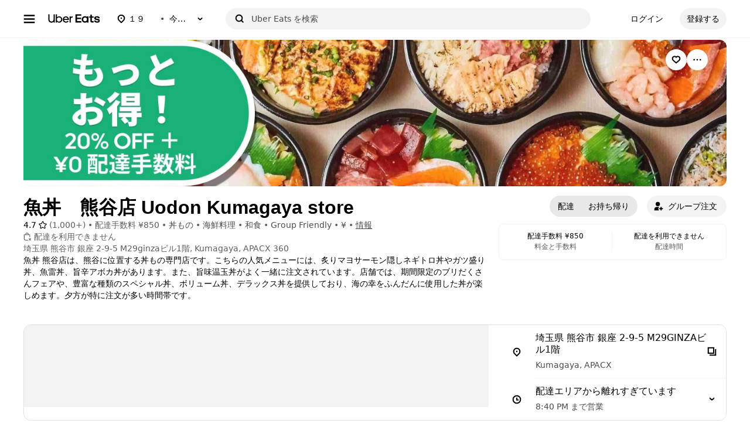

--- FILE ---
content_type: text/html; charset=utf-8
request_url: https://www.google.com/recaptcha/api2/anchor?ar=1&k=6LcP8akUAAAAAMkn2Bo434JdPoTEQpSk2lHODhi0&co=aHR0cHM6Ly93d3cudWJlcmVhdHMuY29tOjQ0Mw..&hl=en&v=N67nZn4AqZkNcbeMu4prBgzg&size=invisible&anchor-ms=20000&execute-ms=30000&cb=yp31u53c6x2j
body_size: 48723
content:
<!DOCTYPE HTML><html dir="ltr" lang="en"><head><meta http-equiv="Content-Type" content="text/html; charset=UTF-8">
<meta http-equiv="X-UA-Compatible" content="IE=edge">
<title>reCAPTCHA</title>
<style type="text/css">
/* cyrillic-ext */
@font-face {
  font-family: 'Roboto';
  font-style: normal;
  font-weight: 400;
  font-stretch: 100%;
  src: url(//fonts.gstatic.com/s/roboto/v48/KFO7CnqEu92Fr1ME7kSn66aGLdTylUAMa3GUBHMdazTgWw.woff2) format('woff2');
  unicode-range: U+0460-052F, U+1C80-1C8A, U+20B4, U+2DE0-2DFF, U+A640-A69F, U+FE2E-FE2F;
}
/* cyrillic */
@font-face {
  font-family: 'Roboto';
  font-style: normal;
  font-weight: 400;
  font-stretch: 100%;
  src: url(//fonts.gstatic.com/s/roboto/v48/KFO7CnqEu92Fr1ME7kSn66aGLdTylUAMa3iUBHMdazTgWw.woff2) format('woff2');
  unicode-range: U+0301, U+0400-045F, U+0490-0491, U+04B0-04B1, U+2116;
}
/* greek-ext */
@font-face {
  font-family: 'Roboto';
  font-style: normal;
  font-weight: 400;
  font-stretch: 100%;
  src: url(//fonts.gstatic.com/s/roboto/v48/KFO7CnqEu92Fr1ME7kSn66aGLdTylUAMa3CUBHMdazTgWw.woff2) format('woff2');
  unicode-range: U+1F00-1FFF;
}
/* greek */
@font-face {
  font-family: 'Roboto';
  font-style: normal;
  font-weight: 400;
  font-stretch: 100%;
  src: url(//fonts.gstatic.com/s/roboto/v48/KFO7CnqEu92Fr1ME7kSn66aGLdTylUAMa3-UBHMdazTgWw.woff2) format('woff2');
  unicode-range: U+0370-0377, U+037A-037F, U+0384-038A, U+038C, U+038E-03A1, U+03A3-03FF;
}
/* math */
@font-face {
  font-family: 'Roboto';
  font-style: normal;
  font-weight: 400;
  font-stretch: 100%;
  src: url(//fonts.gstatic.com/s/roboto/v48/KFO7CnqEu92Fr1ME7kSn66aGLdTylUAMawCUBHMdazTgWw.woff2) format('woff2');
  unicode-range: U+0302-0303, U+0305, U+0307-0308, U+0310, U+0312, U+0315, U+031A, U+0326-0327, U+032C, U+032F-0330, U+0332-0333, U+0338, U+033A, U+0346, U+034D, U+0391-03A1, U+03A3-03A9, U+03B1-03C9, U+03D1, U+03D5-03D6, U+03F0-03F1, U+03F4-03F5, U+2016-2017, U+2034-2038, U+203C, U+2040, U+2043, U+2047, U+2050, U+2057, U+205F, U+2070-2071, U+2074-208E, U+2090-209C, U+20D0-20DC, U+20E1, U+20E5-20EF, U+2100-2112, U+2114-2115, U+2117-2121, U+2123-214F, U+2190, U+2192, U+2194-21AE, U+21B0-21E5, U+21F1-21F2, U+21F4-2211, U+2213-2214, U+2216-22FF, U+2308-230B, U+2310, U+2319, U+231C-2321, U+2336-237A, U+237C, U+2395, U+239B-23B7, U+23D0, U+23DC-23E1, U+2474-2475, U+25AF, U+25B3, U+25B7, U+25BD, U+25C1, U+25CA, U+25CC, U+25FB, U+266D-266F, U+27C0-27FF, U+2900-2AFF, U+2B0E-2B11, U+2B30-2B4C, U+2BFE, U+3030, U+FF5B, U+FF5D, U+1D400-1D7FF, U+1EE00-1EEFF;
}
/* symbols */
@font-face {
  font-family: 'Roboto';
  font-style: normal;
  font-weight: 400;
  font-stretch: 100%;
  src: url(//fonts.gstatic.com/s/roboto/v48/KFO7CnqEu92Fr1ME7kSn66aGLdTylUAMaxKUBHMdazTgWw.woff2) format('woff2');
  unicode-range: U+0001-000C, U+000E-001F, U+007F-009F, U+20DD-20E0, U+20E2-20E4, U+2150-218F, U+2190, U+2192, U+2194-2199, U+21AF, U+21E6-21F0, U+21F3, U+2218-2219, U+2299, U+22C4-22C6, U+2300-243F, U+2440-244A, U+2460-24FF, U+25A0-27BF, U+2800-28FF, U+2921-2922, U+2981, U+29BF, U+29EB, U+2B00-2BFF, U+4DC0-4DFF, U+FFF9-FFFB, U+10140-1018E, U+10190-1019C, U+101A0, U+101D0-101FD, U+102E0-102FB, U+10E60-10E7E, U+1D2C0-1D2D3, U+1D2E0-1D37F, U+1F000-1F0FF, U+1F100-1F1AD, U+1F1E6-1F1FF, U+1F30D-1F30F, U+1F315, U+1F31C, U+1F31E, U+1F320-1F32C, U+1F336, U+1F378, U+1F37D, U+1F382, U+1F393-1F39F, U+1F3A7-1F3A8, U+1F3AC-1F3AF, U+1F3C2, U+1F3C4-1F3C6, U+1F3CA-1F3CE, U+1F3D4-1F3E0, U+1F3ED, U+1F3F1-1F3F3, U+1F3F5-1F3F7, U+1F408, U+1F415, U+1F41F, U+1F426, U+1F43F, U+1F441-1F442, U+1F444, U+1F446-1F449, U+1F44C-1F44E, U+1F453, U+1F46A, U+1F47D, U+1F4A3, U+1F4B0, U+1F4B3, U+1F4B9, U+1F4BB, U+1F4BF, U+1F4C8-1F4CB, U+1F4D6, U+1F4DA, U+1F4DF, U+1F4E3-1F4E6, U+1F4EA-1F4ED, U+1F4F7, U+1F4F9-1F4FB, U+1F4FD-1F4FE, U+1F503, U+1F507-1F50B, U+1F50D, U+1F512-1F513, U+1F53E-1F54A, U+1F54F-1F5FA, U+1F610, U+1F650-1F67F, U+1F687, U+1F68D, U+1F691, U+1F694, U+1F698, U+1F6AD, U+1F6B2, U+1F6B9-1F6BA, U+1F6BC, U+1F6C6-1F6CF, U+1F6D3-1F6D7, U+1F6E0-1F6EA, U+1F6F0-1F6F3, U+1F6F7-1F6FC, U+1F700-1F7FF, U+1F800-1F80B, U+1F810-1F847, U+1F850-1F859, U+1F860-1F887, U+1F890-1F8AD, U+1F8B0-1F8BB, U+1F8C0-1F8C1, U+1F900-1F90B, U+1F93B, U+1F946, U+1F984, U+1F996, U+1F9E9, U+1FA00-1FA6F, U+1FA70-1FA7C, U+1FA80-1FA89, U+1FA8F-1FAC6, U+1FACE-1FADC, U+1FADF-1FAE9, U+1FAF0-1FAF8, U+1FB00-1FBFF;
}
/* vietnamese */
@font-face {
  font-family: 'Roboto';
  font-style: normal;
  font-weight: 400;
  font-stretch: 100%;
  src: url(//fonts.gstatic.com/s/roboto/v48/KFO7CnqEu92Fr1ME7kSn66aGLdTylUAMa3OUBHMdazTgWw.woff2) format('woff2');
  unicode-range: U+0102-0103, U+0110-0111, U+0128-0129, U+0168-0169, U+01A0-01A1, U+01AF-01B0, U+0300-0301, U+0303-0304, U+0308-0309, U+0323, U+0329, U+1EA0-1EF9, U+20AB;
}
/* latin-ext */
@font-face {
  font-family: 'Roboto';
  font-style: normal;
  font-weight: 400;
  font-stretch: 100%;
  src: url(//fonts.gstatic.com/s/roboto/v48/KFO7CnqEu92Fr1ME7kSn66aGLdTylUAMa3KUBHMdazTgWw.woff2) format('woff2');
  unicode-range: U+0100-02BA, U+02BD-02C5, U+02C7-02CC, U+02CE-02D7, U+02DD-02FF, U+0304, U+0308, U+0329, U+1D00-1DBF, U+1E00-1E9F, U+1EF2-1EFF, U+2020, U+20A0-20AB, U+20AD-20C0, U+2113, U+2C60-2C7F, U+A720-A7FF;
}
/* latin */
@font-face {
  font-family: 'Roboto';
  font-style: normal;
  font-weight: 400;
  font-stretch: 100%;
  src: url(//fonts.gstatic.com/s/roboto/v48/KFO7CnqEu92Fr1ME7kSn66aGLdTylUAMa3yUBHMdazQ.woff2) format('woff2');
  unicode-range: U+0000-00FF, U+0131, U+0152-0153, U+02BB-02BC, U+02C6, U+02DA, U+02DC, U+0304, U+0308, U+0329, U+2000-206F, U+20AC, U+2122, U+2191, U+2193, U+2212, U+2215, U+FEFF, U+FFFD;
}
/* cyrillic-ext */
@font-face {
  font-family: 'Roboto';
  font-style: normal;
  font-weight: 500;
  font-stretch: 100%;
  src: url(//fonts.gstatic.com/s/roboto/v48/KFO7CnqEu92Fr1ME7kSn66aGLdTylUAMa3GUBHMdazTgWw.woff2) format('woff2');
  unicode-range: U+0460-052F, U+1C80-1C8A, U+20B4, U+2DE0-2DFF, U+A640-A69F, U+FE2E-FE2F;
}
/* cyrillic */
@font-face {
  font-family: 'Roboto';
  font-style: normal;
  font-weight: 500;
  font-stretch: 100%;
  src: url(//fonts.gstatic.com/s/roboto/v48/KFO7CnqEu92Fr1ME7kSn66aGLdTylUAMa3iUBHMdazTgWw.woff2) format('woff2');
  unicode-range: U+0301, U+0400-045F, U+0490-0491, U+04B0-04B1, U+2116;
}
/* greek-ext */
@font-face {
  font-family: 'Roboto';
  font-style: normal;
  font-weight: 500;
  font-stretch: 100%;
  src: url(//fonts.gstatic.com/s/roboto/v48/KFO7CnqEu92Fr1ME7kSn66aGLdTylUAMa3CUBHMdazTgWw.woff2) format('woff2');
  unicode-range: U+1F00-1FFF;
}
/* greek */
@font-face {
  font-family: 'Roboto';
  font-style: normal;
  font-weight: 500;
  font-stretch: 100%;
  src: url(//fonts.gstatic.com/s/roboto/v48/KFO7CnqEu92Fr1ME7kSn66aGLdTylUAMa3-UBHMdazTgWw.woff2) format('woff2');
  unicode-range: U+0370-0377, U+037A-037F, U+0384-038A, U+038C, U+038E-03A1, U+03A3-03FF;
}
/* math */
@font-face {
  font-family: 'Roboto';
  font-style: normal;
  font-weight: 500;
  font-stretch: 100%;
  src: url(//fonts.gstatic.com/s/roboto/v48/KFO7CnqEu92Fr1ME7kSn66aGLdTylUAMawCUBHMdazTgWw.woff2) format('woff2');
  unicode-range: U+0302-0303, U+0305, U+0307-0308, U+0310, U+0312, U+0315, U+031A, U+0326-0327, U+032C, U+032F-0330, U+0332-0333, U+0338, U+033A, U+0346, U+034D, U+0391-03A1, U+03A3-03A9, U+03B1-03C9, U+03D1, U+03D5-03D6, U+03F0-03F1, U+03F4-03F5, U+2016-2017, U+2034-2038, U+203C, U+2040, U+2043, U+2047, U+2050, U+2057, U+205F, U+2070-2071, U+2074-208E, U+2090-209C, U+20D0-20DC, U+20E1, U+20E5-20EF, U+2100-2112, U+2114-2115, U+2117-2121, U+2123-214F, U+2190, U+2192, U+2194-21AE, U+21B0-21E5, U+21F1-21F2, U+21F4-2211, U+2213-2214, U+2216-22FF, U+2308-230B, U+2310, U+2319, U+231C-2321, U+2336-237A, U+237C, U+2395, U+239B-23B7, U+23D0, U+23DC-23E1, U+2474-2475, U+25AF, U+25B3, U+25B7, U+25BD, U+25C1, U+25CA, U+25CC, U+25FB, U+266D-266F, U+27C0-27FF, U+2900-2AFF, U+2B0E-2B11, U+2B30-2B4C, U+2BFE, U+3030, U+FF5B, U+FF5D, U+1D400-1D7FF, U+1EE00-1EEFF;
}
/* symbols */
@font-face {
  font-family: 'Roboto';
  font-style: normal;
  font-weight: 500;
  font-stretch: 100%;
  src: url(//fonts.gstatic.com/s/roboto/v48/KFO7CnqEu92Fr1ME7kSn66aGLdTylUAMaxKUBHMdazTgWw.woff2) format('woff2');
  unicode-range: U+0001-000C, U+000E-001F, U+007F-009F, U+20DD-20E0, U+20E2-20E4, U+2150-218F, U+2190, U+2192, U+2194-2199, U+21AF, U+21E6-21F0, U+21F3, U+2218-2219, U+2299, U+22C4-22C6, U+2300-243F, U+2440-244A, U+2460-24FF, U+25A0-27BF, U+2800-28FF, U+2921-2922, U+2981, U+29BF, U+29EB, U+2B00-2BFF, U+4DC0-4DFF, U+FFF9-FFFB, U+10140-1018E, U+10190-1019C, U+101A0, U+101D0-101FD, U+102E0-102FB, U+10E60-10E7E, U+1D2C0-1D2D3, U+1D2E0-1D37F, U+1F000-1F0FF, U+1F100-1F1AD, U+1F1E6-1F1FF, U+1F30D-1F30F, U+1F315, U+1F31C, U+1F31E, U+1F320-1F32C, U+1F336, U+1F378, U+1F37D, U+1F382, U+1F393-1F39F, U+1F3A7-1F3A8, U+1F3AC-1F3AF, U+1F3C2, U+1F3C4-1F3C6, U+1F3CA-1F3CE, U+1F3D4-1F3E0, U+1F3ED, U+1F3F1-1F3F3, U+1F3F5-1F3F7, U+1F408, U+1F415, U+1F41F, U+1F426, U+1F43F, U+1F441-1F442, U+1F444, U+1F446-1F449, U+1F44C-1F44E, U+1F453, U+1F46A, U+1F47D, U+1F4A3, U+1F4B0, U+1F4B3, U+1F4B9, U+1F4BB, U+1F4BF, U+1F4C8-1F4CB, U+1F4D6, U+1F4DA, U+1F4DF, U+1F4E3-1F4E6, U+1F4EA-1F4ED, U+1F4F7, U+1F4F9-1F4FB, U+1F4FD-1F4FE, U+1F503, U+1F507-1F50B, U+1F50D, U+1F512-1F513, U+1F53E-1F54A, U+1F54F-1F5FA, U+1F610, U+1F650-1F67F, U+1F687, U+1F68D, U+1F691, U+1F694, U+1F698, U+1F6AD, U+1F6B2, U+1F6B9-1F6BA, U+1F6BC, U+1F6C6-1F6CF, U+1F6D3-1F6D7, U+1F6E0-1F6EA, U+1F6F0-1F6F3, U+1F6F7-1F6FC, U+1F700-1F7FF, U+1F800-1F80B, U+1F810-1F847, U+1F850-1F859, U+1F860-1F887, U+1F890-1F8AD, U+1F8B0-1F8BB, U+1F8C0-1F8C1, U+1F900-1F90B, U+1F93B, U+1F946, U+1F984, U+1F996, U+1F9E9, U+1FA00-1FA6F, U+1FA70-1FA7C, U+1FA80-1FA89, U+1FA8F-1FAC6, U+1FACE-1FADC, U+1FADF-1FAE9, U+1FAF0-1FAF8, U+1FB00-1FBFF;
}
/* vietnamese */
@font-face {
  font-family: 'Roboto';
  font-style: normal;
  font-weight: 500;
  font-stretch: 100%;
  src: url(//fonts.gstatic.com/s/roboto/v48/KFO7CnqEu92Fr1ME7kSn66aGLdTylUAMa3OUBHMdazTgWw.woff2) format('woff2');
  unicode-range: U+0102-0103, U+0110-0111, U+0128-0129, U+0168-0169, U+01A0-01A1, U+01AF-01B0, U+0300-0301, U+0303-0304, U+0308-0309, U+0323, U+0329, U+1EA0-1EF9, U+20AB;
}
/* latin-ext */
@font-face {
  font-family: 'Roboto';
  font-style: normal;
  font-weight: 500;
  font-stretch: 100%;
  src: url(//fonts.gstatic.com/s/roboto/v48/KFO7CnqEu92Fr1ME7kSn66aGLdTylUAMa3KUBHMdazTgWw.woff2) format('woff2');
  unicode-range: U+0100-02BA, U+02BD-02C5, U+02C7-02CC, U+02CE-02D7, U+02DD-02FF, U+0304, U+0308, U+0329, U+1D00-1DBF, U+1E00-1E9F, U+1EF2-1EFF, U+2020, U+20A0-20AB, U+20AD-20C0, U+2113, U+2C60-2C7F, U+A720-A7FF;
}
/* latin */
@font-face {
  font-family: 'Roboto';
  font-style: normal;
  font-weight: 500;
  font-stretch: 100%;
  src: url(//fonts.gstatic.com/s/roboto/v48/KFO7CnqEu92Fr1ME7kSn66aGLdTylUAMa3yUBHMdazQ.woff2) format('woff2');
  unicode-range: U+0000-00FF, U+0131, U+0152-0153, U+02BB-02BC, U+02C6, U+02DA, U+02DC, U+0304, U+0308, U+0329, U+2000-206F, U+20AC, U+2122, U+2191, U+2193, U+2212, U+2215, U+FEFF, U+FFFD;
}
/* cyrillic-ext */
@font-face {
  font-family: 'Roboto';
  font-style: normal;
  font-weight: 900;
  font-stretch: 100%;
  src: url(//fonts.gstatic.com/s/roboto/v48/KFO7CnqEu92Fr1ME7kSn66aGLdTylUAMa3GUBHMdazTgWw.woff2) format('woff2');
  unicode-range: U+0460-052F, U+1C80-1C8A, U+20B4, U+2DE0-2DFF, U+A640-A69F, U+FE2E-FE2F;
}
/* cyrillic */
@font-face {
  font-family: 'Roboto';
  font-style: normal;
  font-weight: 900;
  font-stretch: 100%;
  src: url(//fonts.gstatic.com/s/roboto/v48/KFO7CnqEu92Fr1ME7kSn66aGLdTylUAMa3iUBHMdazTgWw.woff2) format('woff2');
  unicode-range: U+0301, U+0400-045F, U+0490-0491, U+04B0-04B1, U+2116;
}
/* greek-ext */
@font-face {
  font-family: 'Roboto';
  font-style: normal;
  font-weight: 900;
  font-stretch: 100%;
  src: url(//fonts.gstatic.com/s/roboto/v48/KFO7CnqEu92Fr1ME7kSn66aGLdTylUAMa3CUBHMdazTgWw.woff2) format('woff2');
  unicode-range: U+1F00-1FFF;
}
/* greek */
@font-face {
  font-family: 'Roboto';
  font-style: normal;
  font-weight: 900;
  font-stretch: 100%;
  src: url(//fonts.gstatic.com/s/roboto/v48/KFO7CnqEu92Fr1ME7kSn66aGLdTylUAMa3-UBHMdazTgWw.woff2) format('woff2');
  unicode-range: U+0370-0377, U+037A-037F, U+0384-038A, U+038C, U+038E-03A1, U+03A3-03FF;
}
/* math */
@font-face {
  font-family: 'Roboto';
  font-style: normal;
  font-weight: 900;
  font-stretch: 100%;
  src: url(//fonts.gstatic.com/s/roboto/v48/KFO7CnqEu92Fr1ME7kSn66aGLdTylUAMawCUBHMdazTgWw.woff2) format('woff2');
  unicode-range: U+0302-0303, U+0305, U+0307-0308, U+0310, U+0312, U+0315, U+031A, U+0326-0327, U+032C, U+032F-0330, U+0332-0333, U+0338, U+033A, U+0346, U+034D, U+0391-03A1, U+03A3-03A9, U+03B1-03C9, U+03D1, U+03D5-03D6, U+03F0-03F1, U+03F4-03F5, U+2016-2017, U+2034-2038, U+203C, U+2040, U+2043, U+2047, U+2050, U+2057, U+205F, U+2070-2071, U+2074-208E, U+2090-209C, U+20D0-20DC, U+20E1, U+20E5-20EF, U+2100-2112, U+2114-2115, U+2117-2121, U+2123-214F, U+2190, U+2192, U+2194-21AE, U+21B0-21E5, U+21F1-21F2, U+21F4-2211, U+2213-2214, U+2216-22FF, U+2308-230B, U+2310, U+2319, U+231C-2321, U+2336-237A, U+237C, U+2395, U+239B-23B7, U+23D0, U+23DC-23E1, U+2474-2475, U+25AF, U+25B3, U+25B7, U+25BD, U+25C1, U+25CA, U+25CC, U+25FB, U+266D-266F, U+27C0-27FF, U+2900-2AFF, U+2B0E-2B11, U+2B30-2B4C, U+2BFE, U+3030, U+FF5B, U+FF5D, U+1D400-1D7FF, U+1EE00-1EEFF;
}
/* symbols */
@font-face {
  font-family: 'Roboto';
  font-style: normal;
  font-weight: 900;
  font-stretch: 100%;
  src: url(//fonts.gstatic.com/s/roboto/v48/KFO7CnqEu92Fr1ME7kSn66aGLdTylUAMaxKUBHMdazTgWw.woff2) format('woff2');
  unicode-range: U+0001-000C, U+000E-001F, U+007F-009F, U+20DD-20E0, U+20E2-20E4, U+2150-218F, U+2190, U+2192, U+2194-2199, U+21AF, U+21E6-21F0, U+21F3, U+2218-2219, U+2299, U+22C4-22C6, U+2300-243F, U+2440-244A, U+2460-24FF, U+25A0-27BF, U+2800-28FF, U+2921-2922, U+2981, U+29BF, U+29EB, U+2B00-2BFF, U+4DC0-4DFF, U+FFF9-FFFB, U+10140-1018E, U+10190-1019C, U+101A0, U+101D0-101FD, U+102E0-102FB, U+10E60-10E7E, U+1D2C0-1D2D3, U+1D2E0-1D37F, U+1F000-1F0FF, U+1F100-1F1AD, U+1F1E6-1F1FF, U+1F30D-1F30F, U+1F315, U+1F31C, U+1F31E, U+1F320-1F32C, U+1F336, U+1F378, U+1F37D, U+1F382, U+1F393-1F39F, U+1F3A7-1F3A8, U+1F3AC-1F3AF, U+1F3C2, U+1F3C4-1F3C6, U+1F3CA-1F3CE, U+1F3D4-1F3E0, U+1F3ED, U+1F3F1-1F3F3, U+1F3F5-1F3F7, U+1F408, U+1F415, U+1F41F, U+1F426, U+1F43F, U+1F441-1F442, U+1F444, U+1F446-1F449, U+1F44C-1F44E, U+1F453, U+1F46A, U+1F47D, U+1F4A3, U+1F4B0, U+1F4B3, U+1F4B9, U+1F4BB, U+1F4BF, U+1F4C8-1F4CB, U+1F4D6, U+1F4DA, U+1F4DF, U+1F4E3-1F4E6, U+1F4EA-1F4ED, U+1F4F7, U+1F4F9-1F4FB, U+1F4FD-1F4FE, U+1F503, U+1F507-1F50B, U+1F50D, U+1F512-1F513, U+1F53E-1F54A, U+1F54F-1F5FA, U+1F610, U+1F650-1F67F, U+1F687, U+1F68D, U+1F691, U+1F694, U+1F698, U+1F6AD, U+1F6B2, U+1F6B9-1F6BA, U+1F6BC, U+1F6C6-1F6CF, U+1F6D3-1F6D7, U+1F6E0-1F6EA, U+1F6F0-1F6F3, U+1F6F7-1F6FC, U+1F700-1F7FF, U+1F800-1F80B, U+1F810-1F847, U+1F850-1F859, U+1F860-1F887, U+1F890-1F8AD, U+1F8B0-1F8BB, U+1F8C0-1F8C1, U+1F900-1F90B, U+1F93B, U+1F946, U+1F984, U+1F996, U+1F9E9, U+1FA00-1FA6F, U+1FA70-1FA7C, U+1FA80-1FA89, U+1FA8F-1FAC6, U+1FACE-1FADC, U+1FADF-1FAE9, U+1FAF0-1FAF8, U+1FB00-1FBFF;
}
/* vietnamese */
@font-face {
  font-family: 'Roboto';
  font-style: normal;
  font-weight: 900;
  font-stretch: 100%;
  src: url(//fonts.gstatic.com/s/roboto/v48/KFO7CnqEu92Fr1ME7kSn66aGLdTylUAMa3OUBHMdazTgWw.woff2) format('woff2');
  unicode-range: U+0102-0103, U+0110-0111, U+0128-0129, U+0168-0169, U+01A0-01A1, U+01AF-01B0, U+0300-0301, U+0303-0304, U+0308-0309, U+0323, U+0329, U+1EA0-1EF9, U+20AB;
}
/* latin-ext */
@font-face {
  font-family: 'Roboto';
  font-style: normal;
  font-weight: 900;
  font-stretch: 100%;
  src: url(//fonts.gstatic.com/s/roboto/v48/KFO7CnqEu92Fr1ME7kSn66aGLdTylUAMa3KUBHMdazTgWw.woff2) format('woff2');
  unicode-range: U+0100-02BA, U+02BD-02C5, U+02C7-02CC, U+02CE-02D7, U+02DD-02FF, U+0304, U+0308, U+0329, U+1D00-1DBF, U+1E00-1E9F, U+1EF2-1EFF, U+2020, U+20A0-20AB, U+20AD-20C0, U+2113, U+2C60-2C7F, U+A720-A7FF;
}
/* latin */
@font-face {
  font-family: 'Roboto';
  font-style: normal;
  font-weight: 900;
  font-stretch: 100%;
  src: url(//fonts.gstatic.com/s/roboto/v48/KFO7CnqEu92Fr1ME7kSn66aGLdTylUAMa3yUBHMdazQ.woff2) format('woff2');
  unicode-range: U+0000-00FF, U+0131, U+0152-0153, U+02BB-02BC, U+02C6, U+02DA, U+02DC, U+0304, U+0308, U+0329, U+2000-206F, U+20AC, U+2122, U+2191, U+2193, U+2212, U+2215, U+FEFF, U+FFFD;
}

</style>
<link rel="stylesheet" type="text/css" href="https://www.gstatic.com/recaptcha/releases/N67nZn4AqZkNcbeMu4prBgzg/styles__ltr.css">
<script nonce="MTgwR6G3IIqVKkwSUWXH4Q" type="text/javascript">window['__recaptcha_api'] = 'https://www.google.com/recaptcha/api2/';</script>
<script type="text/javascript" src="https://www.gstatic.com/recaptcha/releases/N67nZn4AqZkNcbeMu4prBgzg/recaptcha__en.js" nonce="MTgwR6G3IIqVKkwSUWXH4Q">
      
    </script></head>
<body><div id="rc-anchor-alert" class="rc-anchor-alert"></div>
<input type="hidden" id="recaptcha-token" value="[base64]">
<script type="text/javascript" nonce="MTgwR6G3IIqVKkwSUWXH4Q">
      recaptcha.anchor.Main.init("[\x22ainput\x22,[\x22bgdata\x22,\x22\x22,\[base64]/[base64]/[base64]/[base64]/[base64]/UltsKytdPUU6KEU8MjA0OD9SW2wrK109RT4+NnwxOTI6KChFJjY0NTEyKT09NTUyOTYmJk0rMTxjLmxlbmd0aCYmKGMuY2hhckNvZGVBdChNKzEpJjY0NTEyKT09NTYzMjA/[base64]/[base64]/[base64]/[base64]/[base64]/[base64]/[base64]\x22,\[base64]\\u003d\\u003d\x22,\x22w6M1VkzCucKawrTClcOnwrgZJsOxw7bDqXkYwq/[base64]/w4nDilfDgcOhwpbCsMKewqDDiMKVSEdCGwIKNUhAA33DlMKwwr0Rw412BMKna8Oww4nCr8OwF8OXwq/CgVUkBcOIN2/CkVAGw7jDuwjCvmctQsOIw5sSw7/[base64]/BS7CvcKSc2fDkB/[base64]/[base64]/wrbCom/CpcKgPGg3wpTCucKGw6PDnkbCv8OSIsOOdwwzDjdtccO4wqvDsVNCTRLDpMOOwpbDncKwe8KJw5teczHCjMOZOAQywonCnsOEw610w74qw63CpcOnenclW8OzBcOjw7fCsMO/SsKRw6ELE8K+wobDvABfW8K9Z8OVM8KnC8KDNCLDh8O/T3dMZD5mwr90KilDecKewql5VCNsw6Qmw4PCiwzDlH9Uw5RGLx/Cp8KfwoQdNcKswrcBwr7DiGPDowxCCHHCs8KeKcORIGzDmXPDjwQrw7TCqGJDAcKlwrN8eSPDnsOTwqvDsMOww5LCssO4RsKPJMKIZ8ORXMOSwphxRsKXWDErwprDmFrDmMK1a8ONw7RoQMOUacOfw55iwqIkwo/Ci8K/[base64]/DrhzDjcKzw7sJwq3CmXFlwohFd8O7YsKEZMKdBWjDjF8BD1wpQsO9JHNpw6zCkl/[base64]/MwzDoXdRwr7DocKDw7fDjcKkw4k/CsOdw61GJcOlGwNBwq3DinZzfFt9MGDDlhfDuh5HIzLDq8OHw5FQXMKNezZpw4dCTMOAwoRcw6PCqgY0WcObwrRXXMKfwqQteE9Sw64vwqgbwp3DvsKgw6LDtX9Sw5spw7LDqjszdcOTwopZTMKVF2zCgBzDhWgyQsKhbXLCvwxCIMKbD8Krw7jCgR/DjVYBwpIqwpl9w7xCw6fDoMOTwr3DlcKHajHDiQADeV59IjAtwpJJwq8/wrdzw7FGKCvClDrCmcKTwqsTw4d8w6HCoGg1w6DCkAnDoMK/w4XCuHnDhx3ChMOSMwdrFcOrw4V/wpvCm8Owwr0iwpBAw6cXRMOxwonDvcKmB1rCpcONwosZw6/DuxcMw5vDv8K0BloVYj/[base64]/[base64]/DpV7CjcKlw5Y0w6/CpsKpw7bCuMKXZngBwpJmUMO0MzXCnMOYw6VWQFh/w4PCu2DDqBY6csOZwplgwotxbMKZRcOGwqPDkW43V35BDX/[base64]/wqtqwoHDnEBiQ8KUJF8cwrNew5cWwpzCpi0FMMKEwqZyw67Du8O9w4PDih4LMyjDosK6wox/w5/CsT46BMOyXsOew7l3wqtbZxLDmMK6wo3DoT0Yw4bCpnlqwrbDsx03wpXDsXtXwpNHKTLCv2rClMKZwoDCpMK3wqtbw7/CvsKNTXnDv8KTUsKbwql+wr0Fw5LCn18mwoQBwq3DkT8Rw6jDkMOkw7kZGz/[base64]/[base64]/wqVhQsKkwqbDh8OUI8OgJ8OfO8OrOijCtMOowp/DicOJdBJVVwzCsGpGwqXCgCDCi8OhLsO2BcOTQGRVecOlwoHCkMKiwrJMGMKBX8K8dMO6asKxwq9cwoQsw5TCjVAlwrzDk1hdwoLCqnVNw4TDiHJdTX9URsKzw6QPOsKKJMOlRsOiHMOYaGkzw5sgAg3DhcOewq/DjUXDrVwPw5xcPcOkOMKPwqTDqk5oXMOcw7PChBxuw4PCr8OVwrgqw6XCpsKaLhnDi8OFHkwhw7PCj8Kvw5Qjw4s/w7DDlQ17woTCh0Vjw6LCusOTJMKcwoV2S8K9wrd9w5MBw4DClMOaw4V3PMOJw47CssKLwoVewpLCpcK+w4LDulHCvCAQUTDDnF5UcTJDB8OiQsOHw44xwrZQw73DuTEqw6lNwpDDrljCp8KCw6XDksKwMsK0w4RawqA/N3ZsN8OHw6Ymw67DssORwrPCqHbDkcO5CTIBcMKcDjJOWBIaex/CtB8dw7zCsUopDMKCOcKNw5vCnXLCv2wYwo47VsO0FiJswpAgHVzDtMKrw6VBwq9xIXTDtGgIX8KFw687GMKJKBHDr8KWwqvDgnnDm8OswrkPw7JIR8K6c8KKw5rCqMKDaAzCksO2w7LCiMOKPn/CgHzDggEFwpUUwqjCt8OeaHrDlDPChMOwKC7DmMOQwopbc8Omw5Y+w7EkGQ1/RsKTL2LCr8O+w6Zfw43CjcKgw6kgXijDnH/CvTo0w5U9wrQSHls/w7l2XyvDklYqw7fDscKYURBlwolnw4d0wrLDmTbCvRDCvcOow7PDvMKmCwNiY8KowqvDowbDvzI6D8OWAcOFwooWIMOHwrXCkMK8wpbDtcOuQElwMkDClVnCs8KKwo7ChRdJw6HCgsOcJ1vCosKbRcOaEMO/woHDtwPCmCk+alvCjksqwozCgAJQfcKIOcKZcjzDrUPCi3s4YcOVOsOowr/CsGg3w5rCm8K2w4V9PkfDqVZtERLDoBQSwqDDlVTCrGbCuglUwqYkw7PCjmV4YxVRW8OxJ0wcNMOUwoItwqkMwpQ/w4EnZh/Cn0BQGMORdMK2w63Cr8KUw6/CsVInD8Oww6cxXMO6IH0Qeng5wqMewrhywp/DisK1JMO6w6PDmsOwbkwMKHLDq8Oswo4Gw795wrDDpAPCrsK3wqdCwqjChznCgcOoBDw/eV/DlcOlD3YvwqzCvwrCtMOIw5ZSH2Qdwq8/EMKCSsOEw64MwrcDGMKiwo7CpcOLHcKVwoZrHS/[base64]/w7XDgwTCgcKucxnDrMKRDMK/MhDDij8Lw4gYKcKgwr3ChsOtw5o/wqB3wpEPSwHDqX3ChBYMw4nCncOya8OsFVYwwoorwovCqcK3w7LCh8Kmw7nCvsOqwoJywpUBLSltwpwHcMKNw6bDpw8jEjoNU8Ouw6zDgsO7GULDuF7DsBw9KcKTw6HCj8OawpnCihwGworCmMKffsKiwqMIbg7Cm8OjdAwZw7LCtAjDvzoKwpppGEdpczrDgH/CjcO/IzXDrsOKw4MCO8OXwpPDtsO+w53Dn8KkwrvClknCtF7Do8ODV17Cq8KZYxzDp8O3wr/CqnvCmcKQHyLDqcK0TMKbw5vCrArClQ4Cw4teNHzCl8KYNsKaeMOZZ8OTaMKZwqooQnjCqQPDgsKaAsKxw7fDmwrClWgkw7rDjcOTwpnCisKMPC/CjsOpw6MVXCrCgsKtBGNpSULDh8KRTzVOZsKPIMKhbMKYw4fCssOkcsOJW8OvwpkofQjCusOlwr3CoMOww7Y6wr/CgTlQJ8OzMxbDnsOqTQxQwpVBwplwG8KDw5MNw5F1wofCoGzDl8K1X8KDwoF5wrFmw7nCgH8xw7rDiHvCnMOnw6oocTpTw7/Dkm94woN2bsOJw4fCrmtPw7LDq8KtGMKgVxTClyrDuEFUwohuw5cKCsObRmF3wqPCj8OSwpzDq8Ocwr3DucOADMKGa8OZwpjChMKcwoPDqcKuKMOCwr5PwoB3WMOcw7nCq8OUw63DrcKHw4TCnTlywo7ClUlNBArDtS7DpiEOwr/Cl8ORbcORwqfDpsKhw5oxdRjCjjvCncKqwq3CvxEKwqJZcMONw6HCmsKAwpvCjsKVDcO/GsK2w7DDjsOpwovCpwfCtkwYw7LCgCnCrn1ew5PCthoDwqfCgVo3wpbDtHDCu0/Dj8KqWcOEDMKZMsOowr83wprDuE3CssOrwqUaw4IZDVMFwqp/Jnl1w6wFwpNKw6ogw5zCgMOhbMOWwo7DksK7LMOiAFd1PsKoEhXDrXLDhTjCjcOTP8OoEMOdwpAQw7bDtWPCocOxw6XDuMOiamFDwrI9wrjDtsKhwqI8E0IqfcKhfxXCn8OUPUrDmMKFZcKwE3/DoS5PZMKUw7PCgDbCosKzFUUGw5giwpEUw6V3B2ZMwq1ow47Cl3d+GMKSbcKzwr8YeBxnXG3DhBN6wpXDtHPCncOTT33CscKIcsOawo/[base64]/CqXBxA8OLBl/DvcOZw7UrwqvDjlkYBm4+HcOVwrY4bMKHw7EwVWHCusKJOmbCmsOdw5R1w7bDhMOvw55PfXksw4zDpgViw4t0eRE3w5rDiMKow4DDssKmwq0ywoTCgg0ewrvDj8KxFcOtw5pFasOCXyLCpHzCpsKhw6DCpyZQa8Osw4AXHWgwVnPChMKAb1TDn8Kzwqt/w60zSlfDoBlAwr/DmcOQw4bCvMK+w4Fnf2IgAnwlZTbCt8Orf2x/w4/[base64]/DpWJJLjNbw4zDpMOaw7LCjnvDpRnDmsOVwq9gw4TClAVLwrnCuiTDs8K/w4fCiUMbwpI1w5ZRw53DsUbDn0PDl0rDisKJHRXDsMKBwqbDsUIKwqsuPcKvwp1fO8KuZ8OTw7jDgcKyJTTCtMKAw5VWw4BZw5rCjzV4fH7DscODw7bCmUs1ScOCwpTCnMKVfG3Dk8Oow7lzVcO/w4MFFsKSw5M4FsOuVRPClMKZCMOhcXbDj2s/wqUBB1/CoMKFw57DrMKsw4nCt8ONSxFtwo7DisKfwqUZcnDDs8Oua23DhsOfRVfDkcKGw5oNUcKZYMKLwosDd3HDgsKvwrHCpQ/[base64]/[base64]/QhVQw5JWwoB7ZmVXOUM0w6rCs8Kbwrtaw5F5HWgHIsKUIgtpbcKuwp/Cv8KHbcOeRMOew7/CksKQIMOiPMKuw5IUwrJiwrbCh8KpwrkwwrJjw4LDvcK/NMKfa8K0dRbDqsK4w4AvAFvCj8OCMELDph7DhTXCvn8pc2zCiyTDgzRILGwqa8OaOsKYw796ITPCvjxCC8KlKjZHwodDw6jDq8KDDcK+wrfDs8KOw71yw5UZEMK0EkvDncOqdMO/w5XDoRbDkcO1wqY3KcOyFmvCi8OhPEYgEsOqw7zChAzDnMOBJ045wrvDt1vCssOawoDDq8OxWS7Dg8KpwpjCgCvCplIuw4/[base64]/wo4Uw5fCuXnDjsKdSSvCscK+w5PChcK4b8KjUVU6HsOFw4vDhgIuYBAMwoPDv8OJNcOSEnZ1G8OQwr/Dl8KJw41gw4/[base64]/T8K7X8Kow53CvMOGS8OcwrbCnDgMWizCgEzDgyvCrsKawpBVwqR3wr4iEcK/wrdNw5l+TUzCi8O2wovCq8O7wrvDhsOEwrfCm3nCgcK2w5JZw44uw67DumfCgRTDlw0gZcOyw4pCw6LDuhzDpT3DmxsDE27DqELDlVYBw70ue37Cj8Kxw5/DrsOnw79DIMOmJ8OEf8OBGcKbwqciw4IRC8OVwoAnwqLDvmA8A8OAQsOKMsKHLiHCicKcNi/CtcKGwqbCjUXCuX8ABsO3wrDCi31BawZWw7vCrMO0wr17w7hHwpbDg2MMw7zDpcOOwoQ0Al/CkcKmM1NTE27DjcK6w4sRw7RwGcKWZTzCgUwjdMKlw6DDsmh1JksZw6nCiRgiwooqwo3ComjDgEB+N8KaCHXCgsKuwpQQYCLDsATCrDJ6w6HDvcKXKcO/[base64]/Dn8K/[base64]/[base64]/bcK/wqnDiysCwr/DrcOSB8Opw7ELK8KJS8KNXMO8RcOxwp3DrhTDmcO/[base64]/Chn0obCjCocONPcOYwovDqMKRBcORw5bDhcO/w5FDaRNmSU4pczdpwoXDq8OxwpvDiUB2dzUfwrDCuCVXUsOgZ3JiX8OJIFIxdAvChsOnw7FRMnHCtEnDl2bCnsOyVcOww4s5UcOpw43Dtk7CphvCiyPDgsK0Jlk7wrtFw5/CvFbDtwgGw5dpGylnVcK1K8O2w7zCqMOlYX3DrsKpOcO3wp0VV8Kvw4Axwr3DsRgcScKBRglcb8Oewo1rw7/CqwvCtFACB3vDqcK9wrEYwqHCiF7CrcKEw6VcwqR4OjbDqARNwovCssKhG8K1w65Jw4NTUsOVUlwPwpPCui7DvMKIw4QKWGA4eknCmGXCqAo/wrDDnTnDj8OyHELCqcKSDEHCqcOeUgZFw7jCpcOmwpPDpcKnOFc7F8Kcw6BrHG9QwoE8OsK5fcKTw6JUXsOwNkAiB8OhBMKNwobCuMKZw4hzSsKyCD/CtsOXHQbChMK8wq3Cg2fCgsOCcgtJOsKzw4vDg1ZNw4rCoMObDMK4w7ldE8K2SmnCs8OywrzCpTzDhTYawrcwTHx4wrfCozJEw4Zrw73CpMKEw5TDv8OlM085wogzwp9QAMKpPEzChizCrS9dw6/CkMKpKMKMYF9lwqMSwqPCiEU1QkIZAS4OwrjDhcK1esKJw7HCvsKqFikfPS9rHkfDgS7Do8Keb2vCrMK6JcOzScK6w49bw6FJwofCrFw+OsOtwo10T8OkwofDgMOwMsOtAjPCosOzOlbDgsOhFMOfw4fDj0HCoMO2w57DlRrCgg/CoEzDqjYxwq03w5gmVsOkwrszBxF+wqTDrSfDrcOWfMK7H3DDqcO7w7bCuTsIwqY1W8Osw7Mxw4dEL8K1BcOdwpRIO0EvEMOkw7RjZ8Knw5zCmsO8DcKAG8OWwq3Cm283HDoJw4tBd1jDmQPComNSwrfDtGxTXsO/[base64]/DgV1Hw4TCmcOIdRI4TsKhwpfCj186w6kYeMOWwonCmcKKwrzCtkfCjHtbUm8zdMKQKsKHZsKXV8KLwophw7x1wqI1a8ONw6MMP8KAWFdOQcORw403wrLCtQkvXwNsw5BhwpXClChywrXCu8OGRSlAXMOvJVjDtU/Dq8OQC8OuMVTDj3PCqsKhQsKvwoNXwpzCvMKiNU3DtcOSXHphwo9ZbB7Con3DtAnDtl/CnHVNw4omw4wLw5I+w6Qaw77CtsOtCcOnC8Ktwq3DmMOPwrJdXMKbOC7Cn8Ksw77Cl8K3w5hPJ0rDnUPCisODaX4rw5/Cm8OUCRHDj3DDixpbw6rCosOjeVJgdUUtwqoIw4rCkwg3w5RYfMOMwqk0w7cqw4jCkS5/[base64]/[base64]/DqQAKw4DDmMOWwrHDiTJ1wrDCqsK7wrJxwpF8w53DpRo4JVbDisO7ZMO3wrEAwoDDrVDCqlEfwqIsw4/[base64]/YX/DvcKJwrdGw4N8Bx5ow6hvw5jCgsKdHVlAAE/CkkbCt8K8w6XDkHgXwpkSw6PDlR/DpsK8w6rCmHBaw59Rw5EhTcO/wqDDuhjCrWVvaSBTwr/CvWfDrA3Cm1Buwq/CtHXCll0twqoRw6HDhDbChsKETcKMwpvDlcOiw40CNDIqw6p5HMOuwofCrHfDpMKMw4M2w6bDncOvwonDuiF6wrHClQcDHsKKMQpQw6DDkcOjw7fCjQdefMOlB8O7w6h3a8OpEFxFwo0oR8OAw4FQw5oEw7LCplphw6zDlMKgw7bCscOxJmcEV8OsIznDuG/DvC1HwqLCocKDw7LDpiLDpMKIOx3DqMKowonClMO2RCXCi1nCmX09wo/DmMK8BsKnTcKDw6d5wrnDhsOxwosUw7rCi8Kvw7/ChBrDkWtMasOfwrMLKl7Cg8KRw5fCq8OBwoDCp1XCgcOxw5jCjAnDhsKQw4XCu8KkwqlWLR4NCcOGwr4BwrR1M8OkJ24pRcKDH23DkcKcIsKPw67Cuh/CvV9SHn1hwovDpiwNdVDCtcKqGnXDkMONw7tfF1PCuhPDvcO5wo8Yw4zCusOUZFrDjsO4w4NReMKqwoDDu8KhNwE6dWfDnX0XwrNZIsKkAMOSwr0ywqIww7jCusOpOcKqw7ZGwqPCv8O/w4kKw6vClGfDtMOgB3F0wrTDr2MiMMO5ScKfwp7DrsOPw6bDt2XCnsK9WCQaw4rDuXHCikjDtV7DmcKKwrUIwoDCvcOHwrt7SRZUWcOQExUVwrPDtj9zL0ZkZMK1BMOrwpnDgnEWw4TDmU9GwqDDhcKQwrV1wqXDq3LDnn/Dq8KMV8KTdsOaw7Qrw6EowpHCicKkVWBVKg7Cl8KcwoNvw7XCgVkRw4J1NsOFwo/Du8KLAsKdwqfDi8K9w6MZw5dpKmE8wpQ5fFfCq2PDncO+Hm7CtVfDoTdDJcOvwoDDgGRVwq3CqcKlLEl8wqTDncOMRMOWJi/CjVvCiSENwodjRzLCmcOww7MTZ0jCtR3DosO2b37DrcKyLjRwE8KXIAciwpnDtcOYXUdTw4dsUn9Jw688JVHDh8KFwp1RIMKBw7rCn8OpKwbClcOBw5zDjwrCtsObwoImw40+LG3CtMKbCcOGQRrCgMKON0DCuMO9w55ZSwRyw4h5FBlrbMK5woRdwr/DrsKfw5lUDjvCgTldwohwwohVw5QLwr5Kw7nCiMONwoMEccKWSBDCncK/w71MwofDqC/[base64]/Dk8Khw6nDlsKNSCxzIQt3M0d8wrlbw6XDjsOzwqjDmWvCrcKuMTM5w41SCnZ4wplqdxXDs2jChXwrwrBdw44HwpFUwpgpwqjCjlR+X8OPwrPCrWVhw7bDkHPDo8OOIsKcwoXCkcKIwrPCi8KYwrLDgjTDiU8/w5zDhEVcQsK6w6Mcwo/[base64]/[base64]/[base64]/CiDrDicKsIjjCoggdw6fDsyjCnzMaw6hGwpDDkMOcwpV0wpDCgCTDp8OdwokhDU0XwpoxEMK9w5nCq0fDvGHCuR7CrsOgw5tnwq/[base64]/GTtfTMKJXxxkwq0owqAjw6Naw5ERw4dgZcO8wqYfw7bDssORwrggwr7DuGgNbMK9bsKSNcKSw4HCqEgsS8KECsKkQFbCsH3DtkfCsmEzcw/CmyAtw57DrVPCtlBFQMKpw67DmsOpw5jCij5LA8OwEhsHw4x+w7LDiS/Cj8K1w5cTw5DDlMOmZMOxSsK7dsOkYMOWwqAyY8ONNGETUMK4w4vDvcO2wr/Cn8ODw4bCpsKBQUFtHU/Co8OdPEJsUDYUWgtcw7rDqMKlJA/[base64]/Dm8OCRDIPwrXDmjZUfR5NOXLDqcKxRsO5ewAxB8OLVMKMwrDClcOQw4jDmMKTWkDCrcOxdcKzw47Dn8OmR2fDtGMiw43Dg8KwRi7CusOtwoTDn3jDg8OgcsOtSMO3bcKDw7zCgcOhAcOywqFXw6tsecOFw6VFwow2b2Bpwrxmw6bDlcORwoRywoLCqcO/woRew5vDgk3DjcOMw43Dt00/[base64]/CrRjDtwJxwqzCsz/DmkjDncKoDk3CqMKRw7VqWMKyTS8uPxPDk2g1wqd4EDLDq3nDi8OFw4gowppCw59nO8OewrRFC8KnwrQDTTkFw6LCiMOIecOLdztkwpdWGcKLwqt3Pw5kw6jDqMO5w5QTQGLCiMO5OsOdwr/CpcKjwqfDohHCt8KQIAjDjELCrl7DixxOCMKkw4bCoQrCoSRERSfCrSkZw7XCvMOILQZkw4V1w5VrwovDm8Ohwqo3wrhow7DDuMKlL8KvRsKFJ8KawoLCj8KRwqoEBsO4ckpTw73DtsOdRQEjHHpoOhd5w4zDl0gAHFghFU3CggPDnlDCnU89wpTDsg0+w4DCqh/CvcObwqArQQElPMK1J0HDscKEwog9fzXCqmwow7PDusK6C8O7KHfDqQMCwqREwoQZccOlH8OTwrjClMOtw4chBDAELQLDiF7Cui3DisOHw5k7bMKNwpzDmVseEV/DjmbDqMKYw5/DuBI/w4nCnsOdIsO8CUsqw4jCsX8lwqhNE8OLw4DDsS7Cv8OPw40cBsOUw77DhQzDiwzCm8K8bRM6w4E1EDReGcK/[base64]/Coi7DqB/CucOgNgUZH8ORL8O+w48YH8OqwrHCkBLDujfDkBjDmkpywqFKVQBXw77Cp8OuTwDDg8Kzw6PCt1Quwpx9w4rCmVPCgcKxI8KnwoDDpcOZw5DCsXPDvMOpwp9tREnClcK+w4DDkC5iwo9BKxHCmSwzTMKTw5TDpH8Bw68vKAzDm8KvKD9bfXZbwo/CqsOuBlnDr3AgwoMaw6rDjsOFZcKkBsKiw41swrNQB8KxwpXCmcKEQVHCqV/Di0IuwrTCqGN2U8O9FToPHhFVwq/CncO2LHYMByLCrsKlw5Nbw5zCkcOzIcOVbcKCw7HCoTNvNF/DtQYUwqMww57Do8OVVihmw6zCnExMw6nCocOmTcOgfcKaeVpyw7fDryfCnUbCnHxwQcKsw61WYDYSwp5UPxHCoRQke8KMwq/Ckhhow4vCvjfCv8Ovwo7Dqg/CpsKnHsKDw5/CrQ3Dr8KJworDjUfDon1Swqliw4QYHn3ChcOTw5vCocOzcMOUJD/CscO1Ojwkw5BdWA/DrlzDg0sQT8OsYUvCsUTCucKiw47DhMKjUTUYwpzDgcO/woo5w7Buw6/[base64]/w652XVXCtMKqw7UFwoLClsKxC3cnwqlsdzRTwpdSOsOcwrtZdMOewpfClR5gw5/DjcKmw6wVYVRTIcOqCi5tw4ZGDMKmw6/DosKww74cwqXDvU4ww4hLwrVVMEggJ8KvVW/CuXHCh8Ojw6NSw4d1w54CZHR0QcOkLwDCrcO7YsO3KXNYQi7DsHBZwrnDhEJcAMKTw79rwqJtwp0zwopCckVlGMKhRMO+w4BHwqd5w5bDpMK8F8OOwrBAMx5QSMKPwrsjMg8kSCEmwp7DpcKNDcKuFcKXFnbCryrCuMOmIcKRNWVRw5PDs8O8Y8OYwoE/HcK/[base64]/w7AKWmpDLMOBAwfCu8OdAx54w6UrwqfDj8Ojw5/CpsKEwoTDvW4mwrLCvMKew48AwqfDuVsrwrnDpMO2w754wq5NFsKTA8KVw5/Dqn8nWCZdw4rDlMKgwprCtGDDvVbDvw/Cm0HCiwvDnVRbwqEddmbCm8Kjw7HCisK6wod/DBbClcKxw7nDgGpLDMKNw4XCmR5Qwq53B2IBwoMiPV7DhGcTwqoMKg1dwqjCs2EewqxuEsK3dzrDo1jCkcOKw7nDoMKPacOtwpo9wrjCpcKkwrR8CMO9wr3ChcKPBMKaZAHDvsKTBQ3Dv2l4dcKjwprCgsOOY8OUasOMw4vCqRzCvBTCszLCnyzCpcKIPGkGw65sw4/DuMOhI1/DlyLCozV3wrrDqcK+EMOEw4AWw4wkw5LCqsOSUsKwOUPClsK/wo7DmAPCgjbDuMKzwoNMEcKfUEsgF8OpC8KRHsKVDkk/PsKXwp82N0nCicKCHMO+w7otwoo/MF18w5hUwrTDkcKIccKOwr47w7LDucK+wq7Dk0F5BsKvwrHDpGjDhsOcw7wKwqZzw4TCg8ORwq/[base64]/wrXDi1xzwonCrGzChMOwHMOqFAjDjxjDuyPDsMOSA1TDkyNswqV8B0x0JMOZw6R9C8K3w77CoV7CunPDsMKIw63DuzRTw47Drxp/CsOcwrfDmxbCjSUsw7jCklsrwr/CtMKqWMOhN8KBw4DCi1xZdw/[base64]/Dr8Oxw6ZqbsOAA8Oiwp7DpsOeaGJVwq/CoG7Dn8OHO8K2wrfCoDLCkyloT8OPOA5oJ8Oqw5FIw4IawqDCr8OCKzdfw4LCmS3CosKbVDxaw5XClyTCkcOzw6DDtUDCrQM5NGPDrwYSJMKQwo/CjD/DqcOJWgDCjxwJD1VaEsKKEHvDvsOdwqBxw4IIw7tTPMKIwpDDhcOOwojDkWzCh30/DsKmFMOXCGPCpcO3fQAHT8OoGUFiHjzDqsOKwr/DiVXDgMKUw4Qmw7U0wp4MwrEVT1zChMOwN8K0H8OgIsKIecKlwpsGw7xFNRsvVVAQw5bDkWfDrj1Cw6PCg8O5Yj0rECTDncKxMCF0aMK9BH/Ci8KaFyIvw6lyw7fCscOHT1bCow7Dp8KkwobCusKiJzPCiXrDhUHCosKjEmXDlRoiARjCrAIBw4rDo8OYeC/[base64]/[base64]/[base64]/Cr8KXBcORwqXCt8O8bwISwq3DmMOrwpQsEDQrMcKEwr9INcOZw59sw6/DqMKJB2EjwpXCmzsMw4jDllpSw4lRw4ZbaSjDtsOWw6TCqsOWWHDCtQbCmsKLHsKvwqU6ZX7DlAvDo1JcHMO1w7Jsb8KKOyvCnVzDqxF2w7dCNxjDhMKzwqkCwo/Dk2XDum9xPQN5acKxADJZw5tfEMKFw7k9wrEKXk4swp89w4jDgsKbA8Oxw7HDoHfCkkQ5dETDo8KoDypGw5fDrCLCgsKJwpIySzHDpMOTEXrDtcOZSXYHVcK/csOww4QRX0/DrsKlwq3CpizCicOdWMKqUsK5VsKvdAsZKMKOw7fDuQ4tw54OAH7Crh/DsTfDu8OtHxRBw6HDg8Kew63Cu8K9w6Nlwrofw7Fcw7xJw7xFwozCiMKEwrI5wrpFMFvCicKJw6I6wpcWwqZAe8OlPcKHw4rCrMOXw4UcJHfDvMOQw57DuiXDjcKjwr3CkcOZw4d/VcOgR8K7ZsOmX8KuwqoCb8OVfjRjw4LDiDk8w4Niw5/[base64]/DqiLCuMKuQsKxUcKpDRFDUsKOw4LCssK1w4h5TcKNw7ZJFTQ7ZjnDs8Krwqt5woETK8K9w4QxVF5aB1rDvlNuw5PCvMKxwoLDmEIbw7tjSwrCtcOcPWNJw6jDscKmBzhJFEnDncO9w7Qyw4PDpcK/L1sVwp9ETcKza8K6RVnDqioSw74Bw53Dj8KFE8OafQgUw4TCjmZhw7zDosOiwpnCo2ILPSDCgMKyw6o5DjJmN8KJMiNnw5xXwqA0X1/DhsK5BcO3wopYw4d4w6ACw7lKwqIpw4rCm3HCnnosPMKfHl0QaMOLN8OCLwnCgxYHNWF5Px4TJ8Kvwoguw7M1wobCmMOResK6AMOQw53ChMKDXGTDisKNw4PDqhw6wqxDw43Cl8OjE8KAFcOqGih/wo9FCMOCMkhEwrnDjTrCrXh0wrVjKT3DlMKYC3BhBUDDksOtwpw5G8Kbw5XCmsO7w5/[base64]/DpHceGDXCq8KGEMKCGk7DuMOqRsOyXMKYdFrDuAjCvMOWT24Cc8O7fMKZwrvDkWDDrmUBwq3ClMO4YsOZw7nCmVfDi8Ojw43DoMK4DsO+wrTDmTREw6hhA8O2wpTDjz1UPkDDrFUQw4HChMKrVMOTw77DpcKNPsKew7IuesODbsOmB8KUFXBgwohpwqs/wrtcwoXDk3tKw6sSZX7Dn3EywoPDmcOMLiAGJVlcRHjDpMO7wrDDoB5Zw7B6Mwd9WFhywrA/e3AvGWE4CV3CoGtZw7vDh3LCvcKpw7HDvWF5AkQ9woLDqCXCuMKxw4Zsw7llw5XDlcKNwpAxe1/CqcKHw5R4wpxHwrfDrsK9woDCmjJCaTAtw7phGG5hexTDvsO0wp93S09qbEwHwonDi03CrUzDkzPCqg/[base64]/Dg15ww4oLd2DCpG/CjcKcw6zDv04cXwbDlcO7wqgbw6fCrMOKw47CtHHCkgUTGxp/[base64]/[base64]/[base64]/CHjCnG7CgQx4wrAUDMOLwpTCv8K1W8OZw7vCqMKyw4gXOHrDhsKTwr/ClsOpPFPConwuwo7Dmgh5worCpXDCvQdSQENbcMOVPwhgYGTDm0zCicKgwqDDmsOQJU/CtX/DoyNjSXfClcOew7AGw4p5wp0qwrYrPkXCumTDrcKDQMO1NsOucwA+w4TCuSgSw6vCkljCmMKYZ8OCawXCgMOzwrDDk8KSw7UMw43CvMOxwr/[base64]/N2cCP8OFwr5IbgMtCVfClcOMbmELMBLCpE8Qw7/[base64]/DhCjCvMKAwoDDqcKZw6jCmAYhwqrCn3UYwrvCtcKRSMKCw67CrcK/[base64]/DjcOpwrDCosKTwrvCpMO7dcKKw7zClMKoEcKNw7fDrcOdw6fDlQNPIcOdwo/DucODwp4JOQEqYMO5w5LDkhpRw6pSw7/Dt2lqwqLDk2TCn8Krw6PDssOOwp/CkMKLZsOMPMKaaMOBw71Lwqpuw7Ftw7jCmsOcw68AVsKzX0vCuz/CjjXDnMKdwpfCi1zCksKJWQxeew/CvRzDkMOcXsK+XV/[base64]/ClScnwqzCh8OZAzRKw7tYwpPCscKqwrcKIMKvwpYlwqnDqsOcIMKQAcOtw7IYARTCh8Kmw4tABTvDgC/CiRkQwoDCikc2woPCv8OvM8KhKBIDwqDCvsKUfEHDj8OkfDnDo2fCsxDDoDN1AcO3BMOCXcObw7Y4w5UvwofCnMKOw7TCpmnCj8KrwqNKw5zDllnChEtPakg6AjHDgsKbwpImWsO5w51Lw7NWwqAlLMKbw6vClsK0Mi5wfsKTw48Cwo/[base64]/DoyV7w4rCl8OkN8KNwooZE8OudsK9w441wpDCpcK9woLDsUPClzvDqnfCgynCgMKYCGrDgMKZw6hjWgzCmmrDmDvDvWzCnV4dwqDCgcOiLwEbw5ITw5XDicKQwqU9VMO+c8Kbw5hFwodoV8Onw7rCtsOQw49gVMOeaS/ClynDoMKJXWnCsjxzAMOSw58/w5TChcKsFy3CuzsmOsKIDcK1DQMMw7QGNsOpFMORY8OGwqdJwoZwa8O0w5EbCj5ywpVXUMKpwppqw5RswqTCjWtqU8KOwrUow7Q9w5nDtMOfwqjCkMOLR8K6ZkY6wqlOPsOLw73DtVfCiMKBwq/DvMOmHTvDgFrCjsO2QMOjDw4aNWQaw4zDoMOxw4IGwpNGw6tIw7ZKBkcbOHgYw7fCg1pGAMOFw7vCqMK0WQ3DtcKKeRYrw6ZldsOMwrjDqcOOw75LJ2gKw4pZJsKsSR/Dn8KewpEJw4HDkcOiCcKqT8OELcOKWcK9w5HDvMOmw77DhQvCpMKNYcOtwr8sJnvDvh7Co8OXw4bChcKZw73CpWbDhMOwwoQPZsOte8KJdV0Ow696w70DRFooE8KRcTHDvxXCjsOzTUjCpWrDimlfG8Ktwp/CjcOqwpMRw4wAwoloecOJDcK6TcK4w5IxYsKiw4UZHxzDhsKYasOIwoPCpcOuCsOSLDnCpH9gw6RmCgzCjBVgL8KCwpvCvFDDsAshHMOVZHfCog/[base64]/DmcO7ARXCpcOtRsOcwrvDisOpe8KHUsKDw5XCjHURw61Dwr/Dmj0aDcKlYXVhw6LChAXCn8OlQ8KETcKww5nCscOvasKQw7jDm8Kywp8QfhZaw57Cn8K9w6gXRcOAacOkwo5FXsKdwod4w5zDqMOwWcObw5vDrsKdMCPDjD/Do8OTw7/CncOye2V9NcOMeMO2wqkjwqo5CEM8FTRxwrrDlH7Ck8KcUlbDo0TCgX0ZcF7DhQUWDcKWP8O+JFrDql3DrsKIwrVzwoA0BjzClsKQw40RLCLCowDDkH59HMObw4HDmxhrw77CgMKKFAItw5nCmMOmV0/CgHEXw6d0LcKUaMK/wpbChUbCtcK1w7nCgMKzwoYoQ8OVwpDCqzcpw4fDjMOBfynChhA6HzrClH/DtMODw5VxLDzDk0vDt8OHwoM2woPDlVzDvCMDw4vCuyPClcKSFHM+BEnCsTnCncOWwpPCqMK/Q0jCqnvDpsO8TsKkw6XCggUIw6UUP8OYbwUrasOrw5g6wo/DhGJcSsKQARFNwpvDvsK7wrbDtsKqwpvCpcK9w7IsMMOmwo59wp7CjcKqBU0lwoPDnsKBwoPClcK4T8ONwrtPG1A6wpsdwo4BfU5mw6p5CsKRw7tRKA3Dv1xMU1fDnMK3w7bDusK3wp1sP1rDoT3CuCfDg8KHLy/ChzHCuMKiwothwqHDkMKGdsK0wq4ZPztjwq/Ds8K/f0lrAMKHecKsGRHCn8O0woI5FMOaRG1Rw7jDvcKvEMO/[base64]/QVbCqljCisKVw4FDYiHCmsKtw4LCjcKGMsK9w7cmGFDCr2JpJUrDncOlKz/DvgXCjARaw6d0WzvDqEcLw5vCsC8MwrLCg8KkwofDlx/DsMK3wpRcwpbDlcKmw5d5w4gRw4/[base64]/DiQDCsXbDusOLexkRw7XDl8Ocw4PDqcKawrPCqcOGHh7CjMOSw4TDuFo6wqTCrV3Ds8Opd8K3w6PCgsKMVy7DtwfCjcKyFsKqwozCu2V0w57ClsO5w79TJ8KHW2fCv8KjY39ew5/CsjJGXMOswr1wZMKpwrxPw4oPw7Ihw608L8KKwrjCm8KVwpPCgcKWJgfCszvDi0jDhg5Ewq7Ct3cjVsKWw5dOYcK7OwMXAG4TUcKhwpPCgMKJwqfDqMO1UsKGN2cebMKkfk1OwqXDiMOhwp7CmMO9w5xaw5V/J8KCwqTDtj/ClUVVw7cJw7RTw7rCqE0TD0ljwqVbw7LCo8KralMufcO4w4cyJ2BCwoxOw5sUAg04wobCvVrDqVULF8KJb0rCv8O6NHJBMUDDi8OHwqXCk1QnUcO/w6HCjD5UAEjDpgvDknImwpJhEcKRw4zCnMKoPTkUw6LCtDrCkjtAwoplw77CrGEcSgQFw7jCsMK0NcKkLhbCiXPDssK+w4HDrWhnFMKcY3/CkSHCt8O2wrd4azHCrMOEQBsBGC/[base64]/TsKIECrDjWLClsOQw50YTcOcdQUUbMKJw5TDiA3Dl8KSHMOaw4PDv8KjwqsnQBfCoUXDow4iw7lVw6TCmg\\u003d\\u003d\x22],null,[\x22conf\x22,null,\x226LcP8akUAAAAAMkn2Bo434JdPoTEQpSk2lHODhi0\x22,0,null,null,null,1,[21,125,63,73,95,87,41,43,42,83,102,105,109,121],[7059694,664],0,null,null,null,null,0,null,0,null,700,1,null,0,\[base64]/76lBhn6iwkZoQoZnOKMAhmv8xEZ\x22,0,1,null,null,1,null,0,0,null,null,null,0],\x22https://www.ubereats.com:443\x22,null,[3,1,1],null,null,null,1,3600,[\x22https://www.google.com/intl/en/policies/privacy/\x22,\x22https://www.google.com/intl/en/policies/terms/\x22],\x22t8OaYGFtASd40wDD2AKGKTisaAWmVSaJ5fW7Fe7SXfw\\u003d\x22,1,0,null,1,1769856865754,0,0,[218,209,1],null,[83],\x22RC-5Ps6YI4dgza_Tw\x22,null,null,null,null,null,\x220dAFcWeA4MjPQ3YGEoq472AvjZFGHbtopLfO6JJExzi0oFNAmMoktwLh7q5wJdFe5kXSGIwaR1RQkfOw4XrOcwsMWHPStzNCxggw\x22,1769939665807]");
    </script></body></html>

--- FILE ---
content_type: application/javascript
request_url: https://www.ubereats.com/_static/client-17315-ad6874d20dcaaf15.js
body_size: 29207
content:
"use strict";(self.webpackChunkFusion=self.webpackChunkFusion||[]).push([[17315],{2720:(e,t,a)=>{a.d(t,{A:()=>u});var i=a(90417),o=a("__fusion__95b4ba69e5"),n=a(41967),r=a(61281),l=a(91156),s=a(40014);const d=(0,n.I4)("div",(e=>{let{$style:t}=e;return{...t}})),c=e=>{let{defaultInitialHeight:t,defaultInitialWidth:a,children:o,addSetStateToParent:n,removeSetStateFromParent:r,style:l={},as:c="div"}=e;const[u,g]=(0,i.useState)({visible:!1,placeholderHeight:t,placeholderWidth:a}),m=(0,i.useRef)(null);return(0,i.useEffect)((()=>{let e=null;return m.current&&(e=m.current,n(e,g)),()=>{r(e)}}),[n,r]),(0,s.Y)(d,{ref:m,$style:l,$as:c,children:u.visible?o:(0,s.Y)("div",{style:{height:u.placeholderHeight,width:u.placeholderWidth}})})},u=e=>{let{children:t,defaultInitialListElementHeight:a="300px",defaultInitialListElementWidth:n="100%",defaultObserverRootMargin:d="600px 0px 600px 0px",listElementStyle:u,as:g}=e;const[m]=(0,i.useState)(new Map),[p,h]=(0,i.useState)(null),y=(0,i.useRef)({initialListElementHeight:a,initialListElementWidth:n,observerRootMargin:d}),S=(0,l.Ay)();(0,i.useEffect)((()=>{S("eats:common_virtual_list",{version:"v2"})}),[S]);const b=(0,r.eL)(),A=(0,i.useCallback)(((e,t)=>{m?.set(e,t),p?.observe(e)}),[p,m]),I=(0,i.useCallback)((e=>{m?.delete(e),p?.unobserve(e)}),[p,m]);return(0,i.useEffect)((()=>(!p&&b&&h(new IntersectionObserver((e=>{for(const t of e){const{height:e,width:a}=t.boundingClientRect,i=m?.get(t.target);i?.({visible:t.isIntersecting,placeholderHeight:`${e}px`,placeholderWidth:`${a}px`})}}),{rootMargin:y.current.observerRootMargin})),()=>{m?.clear(),p?.disconnect()})),[m,p,b]),b?o.Children.map(t,(e=>(0,s.Y)(c,{defaultInitialHeight:a,defaultInitialWidth:n,addSetStateToParent:A,removeSetStateFromParent:I,style:u,as:g,children:e}))):t}},11408:(e,t,a)=>{a.d(t,{A:()=>b});var i=a(86105),o=a(40304),n=a(88134),r=a(41967),l=a(43316),s=a(53518),d=a(68917),c=a(72893),u=a(57806),g=a(5592),m=a(67319),p=a(54959),h=a(40014);const y=(0,r.I4)("div",(()=>({position:"relative",width:"100%"}))),S=(0,r.I4)(l.A,(e=>{let{$theme:t,$borderColor:a,$borderRadius:i}=e;const o=(0,m.oU)(a);return{width:"100%",height:"100%",borderStyle:"solid",boxSizing:"border-box",borderRadius:`${(0,n.gh)(i)}px`,borderWidth:o?"1px":"0",borderColor:o?t.colors[o]:t.colors.borderTransparent}})),b=e=>{let{sponsoredDisplayBannerHeaderPayload:t,storeUuid:a}=e;const r=(0,i.W6)(),l=(0,u.Ie)(),{adsViewableImpressionRef:m}=(0,c.A)({itemAd:t?.itemAd,adAttributes:{analyticsLabel:t?.analyticsLabel??void 0},shouldLogImpression:!0,storeUuid:a}),b=(0,o.vm)({...p.z.ads_udon_shoppable_display_headline_enabled,defaultValue:!1}),{eaterMessageActionLink:{linkTo:A},eaterMessageActionCallback:I}=(0,d.A)({surface:"",analytics:{uuid:"",itemType:"",trackingID:""},action:{type:"openDeeplink",openDeeplink:{url:t?.deeplinkCtaPayload?.deeplinkUrl}}}),{eaterMessageActionLink:{linkTo:f},eaterMessageActionCallback:C}=(0,d.A)({surface:"",analytics:{uuid:"",itemType:"",trackingID:""},action:{type:"openDeeplink",openDeeplink:{url:t?.adLabelDeeplinkUrl}}}),_=b?t?.backgroundImageBorderColor:null,U=b?t?.backgroundImageCornerRadius:null;return(0,h.FD)(y,{ref:m,children:[(0,h.Y)(S,{src:t?.backgroundImageUrl||"",$borderColor:_,$borderRadius:U,onClick:e=>{e.stopPropagation(),e.preventDefault(),t?.itemAd&&l("ads:ads_click",{adsAnalyticsEvent:{adEventType:g.S.CLICK,adImpressionUUID:t?.itemAd.impressionId||"",adData:t?.itemAd.adData||"",analyticsLabel:t?.analyticsLabel||""}}),I&&I(),A.pathname&&r.push(A)}}),(0,h.Y)("div",{onClick:e=>{e.stopPropagation(),e.preventDefault(),C&&C(),f.pathname&&r.push(f)},children:(0,h.Y)(s.A,{tag:t?.adLabel,overrideStyles:{opacity:"0.5",position:"absolute",bottom:`${n.jZ.SPACING_UNIT_1X}px`,right:`${n.jZ.SPACING_UNIT_1X}px`}})})]})}},11933:(e,t,a)=>{a.d(t,{A:()=>C,H:()=>I});var i=a("__fusion__95b4ba69e5"),o=a(90417),n=a(44580),r=a(50371),l=a(53122),s=a(67997),d=a(4382),c=a(82704),u=a(30762),g=a(54101),m=a(57174),p=a(41967),h=a(86105),y=a(91156),S=a(8474),b=a(67508),A=a(40014);const I=(0,p.I4)("div",(()=>({display:"flex",flexDirection:"row",justifyContent:"space-between"}))),f=(0,p.I4)("div",(()=>({display:"block"}))),C=e=>{let{catalogSection:t,isGrocery:a,children:p,as:C,shouldShowSortAndFilter:_}=e;const U=(0,r.W6)(),v=(0,h.zy)(),{registerSubsectionRef:E}=(0,l.Wg)(),T=(0,y.Ay)(),O=i.useCallback((e=>{const a=t.catalogSectionUUID;e&&a&&E(a,e)}),[t.catalogSectionUUID,E]),P=a?0:40;(0,o.useEffect)((()=>{const{ctaButtonViewModel:e,titleV2:a}=(0,m.l)(t);e&&T("eats:store_front_catalog_membership_upsell_section_impression",{catalogSectionUuid:t?.catalogSectionUUID}),a&&T("eats:store_front_catalog_member_ux_section_impression",{catalogSectionUuid:t?.catalogSectionUUID})}),[t,T]);const L=(0,b.LU)(t),x=L?.storeSectionType??"";return(0,A.FD)(c.A,{ref:O,$marginTop:P,$as:C,"data-testid":"store-catalog-section-vertical-grid",children:[(0,A.FD)(I,{children:[(0,A.FD)(f,{children:[(0,A.Y)(d.A,{catalogSection:t,baseFont:"DisplayBold4XSmall"}),(0,A.Y)(s.A,{catalogSection:t,baseFont:"ParagraphSmall"}),_?(0,A.Y)(g.v3,{children:(0,A.Y)(u.g,{storeSectionType:x})}):null,(0,A.Y)(n.Ay,{$height:16})]}),(0,A.Y)(m.A,{catalogSection:t,onClick:()=>{const{ctaUri:e}=(0,m.l)(t);T("eats:store_front_catalog_membership_upsell_button_click",{catalogSectionUuid:t?.catalogSectionUUID}),U.push((0,S.n62)(v,e))}})]}),p]})}},17135:(e,t,a)=>{a.d(t,{d:()=>i});const i=Object.freeze({UNKNOWN:"UNKNOWN",MENU:"MENU",COLLECTION:"COLLECTION",CURATED_COLLECTION:"CURATED_COLLECTION",TAXONOMY_COLLECTION:"TAXONOMY_COLLECTION",AUTO_GENERATED_CAROUSEL:"AUTO_GENERATED_CAROUSEL",ELEVATED_SUBSECTION:"ELEVATED_SUBSECTION",ORDER_AGAIN:"ORDER_AGAIN",DEALS:"DEALS",BUNDLE_ITEMS:"BUNDLE_ITEMS",BUNDLE_STORE:"BUNDLE_STORE",EMBEDDED_MENU:"EMBEDDED_MENU",EMBEDDED_STOREFRONT:"EMBEDDED_STOREFRONT",PDP_LEGAL_CAROUSEL:"PDP_LEGAL_CAROUSEL",BILLBOARD:"BILLBOARD",SHOPPABLE_DISPLAY_AD:"SHOPPABLE_DISPLAY_AD",TAXONOMY_ELEVATED_SUBCOLLECTION:"TAXONOMY_ELEVATED_SUBCOLLECTION",SAME_STORE:"SAME_STORE",PARTY_ORDER_CAROUSEL:"PARTY_ORDER_CAROUSEL",PROMOTION:"PROMOTION",DINEOUT_STOREFRONT_HOW_IT_WORKS:"DINEOUT_STOREFRONT_HOW_IT_WORKS",DINEOUT_STOREFRONT_MENU:"DINEOUT_STOREFRONT_MENU",DINEOUT_STOREFRONT_GOOD_TO_KNOW:"DINEOUT_STOREFRONT_GOOD_TO_KNOW",DINEOUT_STOREFRONT_CONTACT:"DINEOUT_STOREFRONT_CONTACT",DINEOUT_STOREFRONT_NEED_HELP:"DINEOUT_STOREFRONT_NEED_HELP",DINEOUT_STOREFRONT_MORE_TO_EXPLORE:"DINEOUT_STOREFRONT_MORE_TO_EXPLORE",PDP_CROSS_SELL:"PDP_CROSS_SELL"});Object.freeze({UNKNOWN:"UNKNOWN",SAME_STORE:"SAME_STORE",BUNDLING:"BUNDLING",DEALS:"DEALS"})},24642:(e,t,a)=>{a.d(t,{FX:()=>S,SB:()=>A,W4:()=>y,yN:()=>h,zz:()=>b});var i=a(38722),o=a(55441),n=a(67508),r=a(88134),l=a(36874),s=a(7551),d=a(79193),c=a(56831),u=a(68272);const g={AISLE_SHORTCUTS:{MAX:168,MIN:120},HORIZONTAL_GRID:{DEFAULT:372,SPACE_TOP:40,CAROUSEL_TITLE:52,ITEM_IMAGE:188,ITEM_CONTENT_SPACE_TOP:4},BUNDLE_STORE:440},m={AISLE_SHORTCUTS:{MAX:175,MIN:120},HORIZONTAL_GRID:{DEFAULT:310,BANNER_HEADER:64,SPONSORED_DISPLAY_BANNER_HEADER_DEFAULT:440,CAROUSEL_SECTION:276,SPONSORED_DISPLAY_HEADLINE:50,SPACE_TOP:16,CAROUSEL_TITLE:48,ITEM_IMAGE:116.3,ITEM_CONTENT_SPACE_TOP:4},BUNDLE_STORE:360},p=16/9,h=e=>{const t=e?.payload?.type===i.P.aisleShortcutItems?e.payload.aisleShortcutItems:null;return t?.title?g.AISLE_SHORTCUTS.MAX:g.AISLE_SHORTCUTS.MIN},y=e=>{const t=e?.payload?.type===i.P.aisleShortcutItems?e.payload.aisleShortcutItems:null;return t?.title?m.AISLE_SHORTCUTS.MAX:m.AISLE_SHORTCUTS.MIN},S=e=>Boolean(e.find((e=>"GRID"===e.displayType&&e.itemLevelPromotion?.type===c.Ei.multiSKUFlatPromotion&&Boolean(e.itemLevelPromotion?.multiSKUFlatPromotion?.itemPromotionTag)))),b=(e,t,a)=>{const i=(e=>{const t="standardItemsPayload"===e?.payload?.type?e?.payload?.standardItemsPayload:null,a="bannerHeaderPayload"===t?.catalogSectionHeaderPayload?.type?t?.catalogSectionHeaderPayload.bannerHeaderPayload:null;return a?a?.imagePayload?.height?(0,r.gh)(a?.imagePayload?.height)+m.HORIZONTAL_GRID.CAROUSEL_SECTION:m.HORIZONTAL_GRID.BANNER_HEADER+m.HORIZONTAL_GRID.CAROUSEL_SECTION:null})(e),o=((e,t)=>{const a=(0,n.rp)(e),i=d.A?.innerWidth?Math.ceil((d.A.innerWidth-32)/p):m.HORIZONTAL_GRID.SPONSORED_DISPLAY_BANNER_HEADER_DEFAULT,o=t&&Boolean(a?.headline)?m.HORIZONTAL_GRID.SPONSORED_DISPLAY_HEADLINE:0;return a?i+m.HORIZONTAL_GRID.CAROUSEL_SECTION+o:null})(e,a);let l=i||(o||m.HORIZONTAL_GRID.DEFAULT);return t&&"standardItemsPayload"===e?.payload?.type&&S(e?.payload?.standardItemsPayload?.catalogItems||[])&&(l+=u.Vu),l},A=(e,t,a)=>e.reduce((function(){let e=arguments.length>0&&void 0!==arguments[0]?arguments[0]:0,i=arguments.length>1?arguments[1]:void 0,n=0;switch(i.payload?.type){case"labelPayload":n=f({text:(0,l.Tl)(i.payload?.labelPayload?.label),clampLines:i.payload?.labelPayload?.maxLines||3,typographyHeight:I(i.payload?.labelPayload?.label?.richTextElements,t),longText:a});break;case"tagsPayload":n=i.payload?.tagsPayload?.tags?.reduce((function(){let e=arguments.length>0&&void 0!==arguments[0]?arguments[0]:0,a=arguments.length>1?arguments[1]:void 0;const i="X_SMALL"===a.size?"LabelXSmall":"SMALL"===a.size?"LabelSmall":"MEDIUM"===a.size?"LabelMedium":"LabelLarge";return e+f({text:a.text||"",clampLines:1,typographyHeight:(0,o.Hg)(t.typography[i]?.lineHeight),longText:20,extraSpace:6})}),0)||0}return e+n}),0)||0,I=(e,t)=>(e||[]).reduce((function(){let e=arguments.length>0&&void 0!==arguments[0]?arguments[0]:0,a=arguments.length>1?arguments[1]:void 0;const i="text"===a.type&&a.text&&(0,s.H)(a.text.text?.font)||"",n=(0,o.Hg)(t.typography[i]?.lineHeight);return Math.max(e,n)}),0),f=e=>{let{text:t,clampLines:a,typographyHeight:i,longText:o,extraSpace:n=0}=e;if(0===t.length)return 0;const r=Math.min(Math.ceil(t.length/o),a);return(r>1?i*r:i)+n}},29302:(e,t,a)=>{a.d(t,{A:()=>p});var i=a(41967),o=a(58350),n=a(60331),r=a(88572),l=a(59160),s=a(97648),d=a(40014);const c=(0,i.I4)("div",(e=>{let{$theme:t,$addPaddingTop:a}=e;return{padding:`${a?t.sizing.scale600:0} 0 ${t.sizing.scale600} 0`}})),u=(0,i.I4)("div",(e=>{let{$theme:t,$columns:a=0,$direction:i="ltr"}=e;return{width:"100vw",display:"grid",gridTemplateColumns:`repeat(${a}, 1fr)`,columnGap:t.sizing.scale500,listStyle:"none",overflowX:"auto",WebkitOverflowScrolling:"touch",scrollbarWidth:"none","::-webkit-scrollbar":{display:"none"},..."ltr"===i?{marginLeft:`-${t.sizing.scale600}`}:{marginRight:`-${t.sizing.scale600}`}}})),g=(0,i.I4)("div",(e=>{let{$theme:t,$direction:a}=e;return{display:"flex",alignItems:"flex-start",justifyContent:"center",":first-child":{..."ltr"===a?{marginLeft:t.sizing.scale600}:{marginRight:t.sizing.scale600}},":last-child":{..."ltr"===a?{marginRight:t.sizing.scale600}:{marginLeft:t.sizing.scale600}}}})),m=(0,i.I4)("div",(e=>{let{$theme:t}=e;return{padding:`0 0 ${t.sizing.scale600} 0`,display:"flex",justifyContent:"space-between",alignItems:"flex-start"}})),p=e=>{const t=(0,l.jH)(),{aisleShortcutsRef:a}=(0,s.s)({catalogIndex:e.catalogIndex}),{aisleShortcutsCarouselRef:i}=(0,s.O)({catalogIndex:e.catalogIndex});return e.aisleShortcutItems&&0!==e.aisleShortcutItems?.length?(0,d.FD)(c,{ref:a,$addPaddingTop:Boolean(e.title),children:[e.title?(0,d.Y)(m,{children:(0,d.Y)(o.A,{clamp:1,typographyKey:"HeadingXSmall",children:(0,d.Y)(n.Ay,{text:e.title})})}):null,(0,d.Y)(u,{ref:i,$columns:e.aisleShortcutItems.length,$direction:t,children:e.aisleShortcutItems?.map(((a,i)=>(0,d.Y)(g,{$direction:t,children:(0,d.Y)(r.A,{item:a,sectionUuid:e.sectionUuid,catalogIndex:e.catalogIndex})},`${a.imageUrl}-`+i)))})]}):null}},29710:(e,t,a)=>{a.d(t,{Ay:()=>m,hV:()=>u,Oi:()=>g});var i=a(90417),o=a(76044),n=a(74225),r=a(24727),l=a(12741);var s=a(67508);const d=(e,t,a,i)=>()=>({storeFilters:{...e,shouldReturnSegmentedControlData:!0},pagingInfo:{enabled:!0,offset:a??null},sortAndFilters:t,source:i}),c=(e,t,a)=>i=>(e=>{let{lastCatalogPresentationResponse:t,storeFilters:a,sortAndFilters:i,source:o}=e;return!t?.pagingInfo?.offset||0===t?.catalog?.length||t?.catalog?.[0]&&!(0,s.Kx)(t?.catalog?.[0])?.catalogItems?.length?null:{sortAndFilters:i,storeFilters:a,pagingInfo:{enabled:!0,offset:t?.pagingInfo?.offset},source:o}})({lastCatalogPresentationResponse:i,storeFilters:e,sortAndFilters:t,source:a});function u(e){let{storeFilters:t,enabled:a,offset:i,sortAndFilters:o,source:s}=e;return function(e){const t=(0,l.A)("getCatalogPresentationV2"),a=(0,r.n)("getCatalogPresentationV2",e.getInitialRequestArguments());return(0,n.useInfiniteQuery)({queryKey:a,queryFn:e=>{let{pageParam:a,queryKey:i}=e;return t.request("getCatalogPresentationV2",a||i[1])},enabled:e.enabled,getNextPageParam:e.getNextPageParam})}({enabled:a,getNextPageParam:c(t,o,s),getInitialRequestArguments:d(t,o,i,s)})}const g=()=>{const e=(0,n.useQueryClient)();return(0,i.useCallback)((t=>{e.invalidateQueries(["getCatalogPresentationV2",...t?[t]:[]])}),[e])};function m(e){const t=function(e,t){const a=(0,l.A)("getCatalogPresentationV2"),i=(0,r.n)("getCatalogPresentationV2",e);return(0,n.useQuery)({queryKey:i,queryFn:e=>{let{queryKey:t}=e;return a.request("getCatalogPresentationV2",t[1])},...t?.queryObserverOptions})}({storeFilters:e,source:arguments.length>2?arguments[2]:void 0},{queryObserverOptions:{...arguments.length>1&&void 0!==arguments[1]&&arguments[1]?{refetchOnMount:"always"}:null}});return(0,o.HQ)(t)}},30762:(e,t,a)=>{a.d(t,{g:()=>F});var i=a("__fusion__95b4ba69e5"),o=a(90417),n=a(44716),r=a(81346),l=a(87970),s=a(35925),d=a(41967),c=a(5975),u=a(93720),g=a(32731),m=a(61907),p=a(49684),h=a(34405),y=a(65926),S=a(73569),b=a(54101),A=a(43316),I=a(44990),f=a(91156),C=a(49386),_=a(8474),U=a(35152),v=a(40014);const E={RadioGroupRoot:{style:{alignItems:"stretch"}}},T=(0,d.I4)(m.A,{alignItems:"stretch"}),O=(0,d.I4)("span",(e=>{let{$theme:t}=e;return{...t.typography.LabelSmall,color:t.colors.primaryA,cursor:"pointer"}})),P=(0,d._F)(n.rc,{display:"flex",justifyContent:"flex-end"}),L=(0,d.I4)(s.A,{cursor:"pointer"}),x=(0,d.I4)(n.nB,{maxHeight:"384px",overflowY:"auto"}),D=(0,d.I4)("div",(e=>{let{$theme:t}=e;return{...t.typography.HeadingSmall,margin:t.sizing.scale600,display:"flex",justifyContent:"space-between",alignItems:"center"}})),R=(0,d.I4)("div",(e=>{let{$theme:t}=e;return{marginTop:t.sizing.scale600,gap:t.sizing.scale600,display:"flex",flexDirection:"row",alignItems:"center",overflowY:"scroll","::-webkit-scrollbar":{display:"none"}}})),$=(0,d.I4)("div",(e=>{let{$theme:t}=e;return{display:"flex",flexDirection:"row",alignItems:"center",paddingLeft:t.sizing.scale700,gap:t.sizing.scale700,height:t.sizing.scale1600}})),k=(0,d.I4)("label",(e=>{let{$theme:t}=e;return{borderBottom:"1px solid rgba(0, 0, 0, 0.04)",width:"100%",height:"100%",display:"flex",alignItems:"center"}})),Y=(0,d.I4)("div",(e=>{let{$theme:t}=e;return{display:"flex",flexDirection:"row",alignItems:"center",gap:t.sizing.scale400}})),M=(0,d.I4)(A.A,(e=>{let{$theme:t}=e;return{width:t.sizing.scale550,height:t.sizing.scale550}})),N=i.memo((function(e){return(0,v.Y)(c.A,{focusLock:!0,placement:u.El.bottomLeft,content:e.content,ignoreBoundary:!0,children:e.children})})),w=i.memo((function(e){const[t,a]=(0,o.useState)(e.sortAndFilter),n=(0,f.Ay)(),s=(0,f.eh)(),{storeUuid:d}=(0,C.oX)(),c=(0,U._l)((e=>(0,_.g$k)(e,["storeCatalogSections"]).storeCatalogSections)),u=(0,U._l)((e=>(0,_.g$k)(e,["storeCatalogSubsections"]).storeCatalogSubsections));i.useEffect((()=>{a(e.sortAndFilter)}),[e.sortAndFilter]),i.useEffect((()=>{const t="eats:store_sort_and_filters_impression",a=e.sortAndFilter.tab??"",i=e.storeSectionType??"";s(t,{storeUuid:d,storeCatalogSections:c,storeCatalogSubsections:u,storeSectionType:i,tab:a},`${t}-${d}-${c}-${u}-${i}-${a}`)}),[s,d,c,u,e.storeSectionType,e.sortAndFilter.tab]);const m=e.sortAndFilter?.values?.[0]?.minPermitted,b=e.sortAndFilter?.values?.[0]?.maxPermitted,A=t?.values?.[0]?.options,R=1===m&&m===b,w=0===m&&1===b,F=i.useMemo((()=>e.sortAndFilter?.values?.[0]?.options?.filter((e=>e.selected)).map((e=>e?.uuid??""))??[]),[e.sortAndFilter]),B=e.sortAndFilter?.values?.[0]?.options?.find((e=>e.selected)),G="recommend",z=(0,o.useCallback)((a=>{let{close:i,updatedSortAndFilter:o}=a;n("eats:store_sort_and_filters_apply",{storeUuid:d,storeSectionType:e.storeSectionType,tab:e.sortAndFilter.tab??""}),e.onChange(o??t??e.sortAndFilter),i&&i()}),[n,d,t,e]),H=(0,o.useCallback)((a=>{n("eats:store_sort_and_filters_reset",{storeUuid:d,storeSectionType:e.storeSectionType,tab:e.sortAndFilter.tab??""});const i={...t,values:[{...t?.values?.[0]||[],options:t?.values?.[0]?.options?.map(((e,t)=>({...e,selected:!w&&(1===b&&0===t)})))}]};e.onChange(i),a&&a()}),[n,d,t,e,b,w]),V=(0,o.useCallback)(((e,i)=>{const o=R?{...t,values:[{...t?.values?.[0]||[],options:t?.values?.[0]?.options?.map((t=>({...t,selected:t.uuid===e})))}]}:{...t,values:[{...t?.values?.[0]||[],options:t?.values?.[0]?.options?.map((t=>t.uuid===e?{...t,selected:!t.selected}:{...t}))}]};a(o),i&&z({updatedSortAndFilter:o})}),[R,t,z]);if(null==m||null==b||null==A||null==t?.values?.[0]||null==t.tab)return null;if(w){const t=A?.[0]?.badge?.iconUrl||"",a=F.length>0;return(0,v.Y)(y.A,{startEnhancer:t?(0,v.Y)(M,{src:t,style:{filter:a?"invert(100%)":"none"}}):null,kind:a?S.Nd.primary:S.Nd.secondary,size:S.SK.compact,shape:S.IW.pill,onClick:()=>{a?H():V(A[0]?.uuid??"",!0)},children:e.sortAndFilter.tab})}return(0,v.Y)(N,{content:e=>(0,v.FD)(r.A,{title:t.tab??"",overrides:{Root:{style:{width:"375px"}},Title:()=>(0,v.FD)(D,{children:[t.tab??"",(0,v.Y)(L,{onClick:e.close})]})},children:[(0,v.Y)(x,{children:1===b?(0,v.Y)(I.A,{options:A,onSelect:e=>{const t=e?.[0]?.uuid;t&&V(t)}}):(0,v.Y)(T,{name:t.tab??"",onChange:e=>{V(e.target.value)},overrides:E,children:A.map((e=>null==e.uuid?null:(0,v.Y)("label",{children:(0,v.FD)($,{children:[(0,v.Y)(h.Sc,{name:t.tab??"",value:e.uuid,checked:e.selected??!1},e.uuid),(0,v.Y)(k,{children:(0,v.Y)(O,{children:(0,v.Y)(p.A,{badge:e.badge})})})]})})))})}),(0,v.FD)(P,{children:[(0,v.Y)(y.A,{kind:"tertiary",onClick:()=>H(e.close),overrides:{BaseButton:{style:e=>{let{$theme:t}=e;return{marginRight:t.sizing.scale600}}}},children:(0,v.Y)(l.H,{id:"shared.reset"})}),(0,v.Y)(y.A,{onClick:()=>z({close:e.close}),children:(0,v.Y)(l.H,{id:"shared.apply"})})]})]}),children:(0,v.Y)(y.A,{kind:(R?B?.value!==G:F.length>0)?S.Nd.primary:S.Nd.secondary,size:S.SK.compact,shape:S.IW.pill,endEnhancer:()=>(0,v.Y)(g.A,{name:"ChevronDownFilled"}),children:(0,v.Y)(Y,{children:R&&B?.value!==G?(0,v.Y)(p.A,{badge:B?.badge,baseFont:"LabelSmall",baseColor:"contentOnColor"}):`${e.sortAndFilter.tab} ${!R&&F.length>0?`(${F.length})`:""}`})})})})),F=i.memo((function(e){const t=(0,b.g7)(),a=(0,o.useCallback)((e=>{const a=t.sortAndFilters.map((t=>t.tab===e.tab?e:t));t.onChange(a)}),[t]);return(0,v.Y)(R,{"data-testid":"store-sort-and-filters",children:t.sortAndFilters.map((t=>(0,v.Y)(w,{onChange:a,sortAndFilter:t,storeSectionType:e.storeSectionType},t.tab)))})}))},34266:(e,t,a)=>{a.d(t,{A:()=>W});var i=a(90417),o=a(50371),n=a(86105),r=a(41967),l=a(64344),s=a(87970),d=a(65926),c=a(73569),u=a(33567),g=a(32731),m=a(59160),p=a(85589),h=a(49386),y=a(40014);const S=(0,r.I4)("img",(e=>{let{$theme:t}=e;return{width:t.sizing.scale800,height:t.sizing.scale800,borderRadius:"50%",objectFit:"cover"}})),b=(0,r.I4)("div",(e=>{let{$theme:t}=e;return{...t.typography.LabelSmall,overflow:"hidden",textOverflow:"ellipsis"}})),A=(0,r.I4)("div",(e=>{let{$theme:t}=e;return{display:"flex",boxSizing:"border-box",overflow:"auto","-ms-overflow-style":"none",scrollbarWidth:"none","::-webkit-scrollbar":{width:"0"},"::-webkit-scrollbar-track":{backgroundColor:"transparent"},"::-webkit-scrollbar-thumb":{backgroundColor:"transparent"}}})),I=e=>{let{bundleStores:t=[],onSelectedIndexChange:a,selectedIndex:i=0,onSeeAllClick:o}=e;const n=(0,m.jH)(),I=(0,l.c)(),{onBundleCatalogSectionStorePillsScrolled:f}=(0,p.A)(),{storeUuid:C}=(0,h.oX)(),_=t.filter((e=>Boolean(e.storeUuid))),U=_.length>10?_.slice(0,10):_,[,v]=(0,r.c6)();return(0,y.Y)(A,{onScroll:()=>{f({primaryStoreUuid:C,bundleStores:t})},children:(0,y.FD)(u.A,{size:c.SK.mini,shape:c.IW.pill,selected:i,overrides:{Root:{style:e=>{let{$theme:t}=e;return{display:"inline-flex",marginLeft:t.sizing.scale600,marginRight:t.sizing.scale600,rowGap:0,columnGap:0}}}},children:[U.map(((e,t)=>(0,y.Y)(d.A,{"data-testid":`bundle-store-${e.storeUuid}`,onClick:()=>a(t),startEnhancer:e.imageUrl?(0,y.Y)(S,{src:e.imageUrl,alt:e.titleV2||I("online_ordering.logo.alt_text")}):null,overrides:{BaseButton:{style:e=>{let{$theme:t}=e;return{maxWidth:"200px",overflow:"hidden",whiteSpace:"nowrap",marginRight:t.sizing.scale300,justifyContent:"flex-start",flexGrow:1}}}},children:(0,y.Y)(b,{children:e.titleV2})},e.storeUuid))),t.length>10?(0,y.Y)(d.A,{kind:c.Nd.secondary,overrides:{BaseButton:{style:()=>({whiteSpace:"nowrap"})}},endEnhancer:"ltr"===n?(0,y.Y)(g.A,{name:"ArrowRightFilled",color:v.colors.buttonSecondaryText}):(0,y.Y)(g.A,{name:"ArrowLeftFilled",color:v.colors.buttonSecondaryText}),onClick:o,children:(0,y.Y)(b,{children:(0,y.Y)(s.H,{id:"see_all_stores"})})},"see-more"):null]})})};var f=a("__fusion__95b4ba69e5"),C=a(83596),_=a(65507);const U=(0,r.I4)("div",(e=>{let{$theme:t}=e;return{display:"block",position:"relative",margin:`${t.sizing.scale100} 16px`}})),v=e=>{let{storeUuid:t,primaryStoreUuid:a,storeCatalogEventMeta:o,catalogItems:n,children:r}=e;const l=(0,m.jH)(),s=f.useRef(!1),{emitStoreCatalogScrollEvent:d}=(0,_.A)(o),{onCatalogSectionItemListScrolled:c}=(0,p.A)(),u=f.useCallback((()=>{s.current||(d(),c({primaryStoreUuid:String(a||""),secondaryStoreUuid:String(t||""),bundleItems:n}),s.current=!0)}),[c,d,n,a,t]),g=(0,i.useRef)(null);return(0,i.useEffect)((()=>{if(!g.current?.getBoundingClientRect)return;const e="rtl"===l?g.current.getBoundingClientRect().width:0;g.current.scrollLeft=e}),[l,g,t]),(0,y.Y)(U,{children:(0,y.Y)(C.A,{cellWidth:"102px",onScroll:u,ref:g,containerOverrides:{alignItems:"stretch"},children:r})})};var E=a(2025),T=a(48422),O=a(6198),P=a(37959),L=a(65416),x=a(8474),D=a(71715),R=a(24518);const $=e=>{const{syncItems:t,quantities:a}=(0,L.d4)((e=>e.quickAdd)),{cartCountSummary:i,cartCountDecimalsSummary:o}=(0,O.BP)(e.storeUuid),r=(0,n.zy)(),l=(0,D.G)(),{uuid:s,sectionUuid:d,subsectionUuid:c}=e.item,u=e.item.slug||e.storeSlug;if(!(s&&d&&c&&u))return null;const g=i[s]??0,m=o[s]??null,p=Boolean(e.syncToCart||t[s]),h=a[s]??(0,P._j)(),S=l||void 0,b=(0,x.hk0)({location:r,args:{storeUuid:e.storeUuid,primaryBundledStoreUuid:e.primaryBundledStoreUuid,primaryDraftOrderUUID:S,storeSlug:u,sectionUuid:d,subsectionUuid:c,itemUuid:s,entryPoint:R.OH.BUNDLE_CAROUSEL},previousContext:R.OH.BUNDLE_CAROUSEL}),A=e.item?.catalogItemAnalyticsData?.catalogSectionItemPosition??-1;return(0,y.Y)(T.A,{index:e.index,item:e.item,storeUuid:e.storeUuid,sectionUuid:d,subsectionUuid:c,catalogSectionUuid:e.catalogSectionUuid,cartItemCount:g,cartItemDecimalCount:m,syncItemQuantity:p,quickAddCount:h,quickAddDisabled:e.quickAddDisabled,gridColumns:1,catalogSectionType:e.catalogSectionType,isOpen:e.isOpen,isGrocery:e.isGrocery,...e.onCatalogItemClickEvent?{onCatalogItemClickEvent:e.onCatalogItemClickEvent}:{},itemStyles:e.itemStyleMetadata,surface:e.surface,shouldHideQuickAdd:!0,itemUrl:b,itemPosition:A})};var k=a(68538),Y=a(67508),M=a(76802),N=a(8700),w=a(61281),F=a(96444),B=a(92611),G=a(70994),z=a(53122);const H=(0,r.I4)("div",(e=>{let{$theme:t}=e;return{padding:t.sizing.scale600}})),V=(0,r.I4)("div",(e=>{let{$theme:t}=e;return{border:`2px solid ${t.colors.borderOpaque}`,borderRadius:"12px"}})),W=e=>{let{storeUuid:t,sectionUuid:a,catalogSectionUuid:r,syncToCart:l,bundleStorePayload:s,quickAddDisabled:d,catalogSectionType:c,isOpen:u,quickAddSource:g,onCatalogItemClickEvent:m,onLowAvailabilityAlternateItemClick:h,itemStyleMetadata:S,surface:b,isGrocery:A}=e;const[f,C]=(0,i.useState)(0),_=(0,o.W6)(),U=(0,n.zy)(),T=(0,D.G)(),O=T||void 0,P=s.bundleStores?s.bundleStores[f]:null,L=P?.storeUuid,{registerSubsectionRef:R}=(0,z.Wg)(),{onBundleCatalogSectionStorePillClick:W,onBundleCatalogSectionClick:q}=(0,p.A)(),[X,K]=(0,w.AF)({root:null,threshold:.75}),j=(0,i.useCallback)((e=>{e&&r&&R(r,e)}),[r,R]),Z=(0,F.Jp)()(),{setLastClickedPartialStore:Q}=(0,i.useContext)(B.R);(0,N.Ay)(L,{cacheOnly:!K?.isIntersecting});const J=(0,M.A)({storeUuid:t,sectionUuid:a,selectedStoreUuid:L,bundleStorePayload:s});if(Z.isDisabled||!s.bundleStores||!s.bundledStoreItems)return null;const ee=L?s.bundledStoreItems[L]:null,te=ee?(0,Y.Kx)(ee):null,ae=te?.catalogItems||[],ie={storeUuid:t,sectionUuid:a,catalogSectionType:c},oe=(e,a)=>{if(e.preventDefault(),e.stopPropagation(),!t||!r)return;a&&q({primaryStoreUuid:t});const i=(0,x.FzI)(U,{storeUuid:t,catalogSectionUuid:r});_.push(i)};return(0,y.Y)("div",{ref:j,"data-testid":"store-pcb-subsection",children:(0,y.FD)(V,{ref:J,children:[(0,y.Y)(H,{ref:X,onClick:e=>oe(e,!0),children:(0,y.Y)(E.A,{title:s.title,subtitle:s.subtitle,iconUrl:s.bundleImageUrl})}),(0,y.Y)(I,{bundleStores:s.bundleStores,selectedIndex:f,onSelectedIndexChange:e=>{C(e),W({primaryStoreUuid:t,secondaryStoreUuid:L})},onSeeAllClick:oe}),L?(0,y.Y)(v,{storeUuid:L,storeCatalogEventMeta:ie,catalogItems:ae,primaryStoreUuid:t,children:ae.map(((e,a)=>(0,y.Y)($,{index:a,item:e,storeUuid:L,catalogSectionUuid:r??"",primaryBundledStoreUuid:t,storeSlug:P.slug,syncToCart:l,quickAddDisabled:d,catalogSectionType:c,isOpen:u,quickAddSource:g,onCatalogItemClickEvent:m,onLowAvailabilityAlternateItemClick:h,itemStyleMetadata:S,surface:b,isGrocery:A},e.uuid+"-"+a))).concat((0,y.Y)(k.A,{onClick:()=>{if(!P?.storeUuid||!P?.slug)return;const e=(0,x.NQI)(U,{storeUuid:P.storeUuid,storeSlug:P.slug,newQueryParams:{primaryBundledStoreUuid:t,primaryDraftOrderUUID:O,source:"primary-store"}});Q((0,G.If)(P)),_.push(e)}},"bundle-stores-see-all-item"))}):null]})})}},38963:(e,t,a)=>{a.d(t,{A:()=>ye});var i=a("__fusion__95b4ba69e5"),o=a(50371),n=a(86105),r=a(8474),l=a(90417),s=a(40304),d=a(88134),c=a(41967),u=a(96478),g=a(57716),m=a(32731),p=a(61750),h=a(91156),y=a(70994),S=a(92611),b=a(59160),A=a(40014);const I=(0,c._F)(p.$,{fontSize:"16px"}),f=e=>{let{seeAllLocation:t,storeCatalogEventMeta:a,storeHeader:i}=e;const o=(0,b.jH)(),n=(0,h.Ay)(),{setLastClickedPartialStore:r}=(0,l.useContext)(S.R),{storeUuid:s,sectionUuid:d,catalogSectionType:c,catalogSectionAnalyticsData:u}=a;return(0,A.Y)(I,{"data-test-id":"see-all-button",$as:g.N_,to:t,onClick:e=>{e.stopPropagation(),i&&r((0,y.S3)(i)),n("eats:store_catalog_section_see_all_button_tap",{storeCatalog:{storeUuid:s,sectionUuid:d,catalogSectionType:c,catalogSectionAnalyticsData:u}})},children:"ltr"===o?(0,A.Y)(m.A,{name:"ArrowRightFilled"}):(0,A.Y)(m.A,{name:"ArrowLeftFilled"})})};var C=a(2693),_=a(83596),U=a(58350),v=a(65507),E=a(4382),T=a(67997);const O=(0,c.I4)("div",{display:"flex",justifyContent:"space-between",alignItems:"flex-end"}),P=e=>{let{catalogSection:t}=e;return(0,A.Y)(O,{"data-testid":"catalog-section-header-title",children:(0,A.FD)("div",{children:[(0,A.Y)(E.A,{catalogSection:t,baseFont:"HeadingXSmall"}),(0,A.Y)(T.A,{catalogSection:t,baseFont:"ParagraphSmall"})]})})};var L=a(11408),x=a(50006),D=a(38722),R=a(67319),$=a(6775),k=a(50842),Y=a(60331),M=a(43316);const N=(0,c.I4)("div",(e=>{let{$theme:t,$backgroundColor:a}=e;return{backgroundColor:a||t.colors.backgroundSecondary,display:"flex",justifyContent:"space-between",alignItems:"center",gap:`${d.jZ.SPACING_UNIT_4X}px`,width:"100%"}})),w=(0,c.I4)("div",{paddingTop:`${d.jZ.SPACING_UNIT_1X}px`,paddingBottom:`${d.jZ.SPACING_UNIT_1X}px`,paddingLeft:`${d.jZ.SPACING_UNIT_2X}px`,flexGrow:1}),F=(0,c.I4)(M.A,(e=>{let{$width:t=null,$height:a=null}=e;return{width:`${t?(0,d.gh)(t):"100%"}px`,height:`${a?(0,d.gh)(a):"auto"}px`}})),B=(0,c.I4)("span",{display:"inline-block",position:"absolute",width:"1px",height:"1px",visibility:"hidden"}),G=e=>{let{bannerHeaderPayload:t,storeCatalogEventMeta:a,ctaMetadataLabel:i,viewAllLocation:o}=e;return(0,A.FD)(N,{$backgroundColor:t.backgroundColorHex||void 0,onClick:()=>{},children:[(0,A.FD)(w,{children:[(0,A.Y)(U.A,{clamp:2,children:(0,A.Y)(Y.Ay,{text:t.title})}),t.subtitle?(0,A.Y)(U.A,{clamp:1,children:o&&i?(0,A.FD)(A.FK,{children:[(0,A.Y)(Y.Ay,{text:t.subtitle}),(0,A.Y)(B,{children:(0,A.Y)(u.A,{viewAllLocation:o,storeCatalogEventMeta:a,ctaMetadataLabel:i,richText:t.subtitle})})]}):(0,A.Y)(Y.Ay,{text:t.subtitle})}):null]}),(0,A.Y)(F,{src:t?.imagePayload?.url||"",$width:t?.imagePayload?.width,$height:t?.imagePayload?.height})]})};var z=a(81896);var H=a(67508),V=a(76852),W=a(72893),q=a(37156),X=a(68917),K=a(57806),j=a(5592),Z=a(31701);const Q=(0,c.I4)("div",(e=>{let{$theme:t}=e;return{display:"flex",alignItems:"center",gap:t.sizing.scale600,padding:`${t.sizing.scale600} ${t.sizing.scale600} ${t.sizing.scale500}`,margin:`0 -${t.sizing.scale600}`,width:"100%",cursor:"pointer"}})),J=(0,c.I4)("div",{flexShrink:0}),ee=(0,c.I4)("button",(e=>{let{$theme:t}=e;return{display:"flex",flexShrink:"0",alignItems:"center",justifyContent:"center",padding:0,marginLeft:"auto",width:"36px",height:"36px",minHeight:"auto",fontSize:"16px",color:t.colors.buttonSecondaryText,cursor:"pointer",boxSizing:"border-box",borderRadius:t.borders.radiusFull,background:t.colors.buttonSecondaryFill,[Z.a]:{display:"block",padding:0}}})),te=e=>{let{headline:t,itemAd:a,analyticsLabel:i,deeplinkUrl:o}=e;const r=(0,b.jH)(),l=(0,n.W6)(),s=(0,K.Ie)(),[,u]=(0,c.c6)(),{eaterMessageActionLink:{linkTo:p},eaterMessageActionCallback:h}=(0,X.A)({surface:"",analytics:{uuid:"",itemType:"",trackingID:""},action:{type:"openDeeplink",openDeeplink:{url:o}}}),y="illustrationContent"===t.leadingContent?.type?t.leadingContent?.illustrationContent?.illustration:null,S=(0,R.Kf)(y?.border?.borderColor),I=(S?u.colors[S]:u.colors.borderTransparent)||"",f={borderWidth:`${(0,d.b5)(y?.border?.borderWidth)}px`,borderColor:I,borderStyle:y?.border?"solid":"none"},C="limit"===t.titleNumberOfLines?.type?t.titleNumberOfLines?.limit:2;return(0,A.FD)(Q,{"data-testid":"headline-wrapper",onClick:e=>{e.stopPropagation(),e.preventDefault(),a&&s("ads:ads_click",{adsAnalyticsEvent:{adEventType:j.S.CLICK,adImpressionUUID:a.impressionId||"",adData:a.adData||"",analyticsLabel:i||""}}),h&&h(),p.pathname&&l.push(p)},children:[(0,A.Y)(J,{children:(0,A.Y)(q.xe,{richIllustration:y,styleOverrides:f})}),(0,A.Y)(U.A,{clamp:C,children:(0,A.Y)(Y.Ay,{"data-testid":"rich-text",text:t.title})}),(0,A.Y)(ee,{"data-testid":"action-button",$as:g.N_,to:p,onClick:e=>e.stopPropagation(),children:"ltr"===r?(0,A.Y)(m.A,{name:"ArrowRightFilled"}):(0,A.Y)(m.A,{name:"ArrowLeftFilled"})})]})};var ae=a(54959);const ie=(0,c.I4)("div",(e=>{let{$theme:t,$insetContainer:a=!1,$borderRadius:i=null,$borderColor:o=null}=e;return{...a?{"-ms-overflow-style":"none",scrollbarWidth:"none","::-webkit-scrollbar":{width:"0"},"::-webkit-scrollbar-track":{backgroundColor:"transparent"},"::-webkit-scrollbar-thumb":{backgroundColor:"transparent"},overflow:"hidden",border:o?`2px solid ${t.colors[o]}`:"none",borderRadius:`${i}px`,margin:`${d.jZ.SPACING_UNIT_2X}px 0`}:{}}})),oe=(0,c.I4)("div",{alignSelf:"center"}),ne=(e,t)=>{if(!e)return"calc(31vw - 16px)";const a=t&&1==e?32:16;return`calc(${(100/e).toFixed(2)}vw - ${a}px)`},re=(0,c.I4)("div",(e=>{let{$theme:t,$hasBorder:a,$headlineEnabled:i}=e;return{marginTop:t.sizing.scale600,...a||i?{marginTop:0}:null,display:"flex",flexDirection:i?"column":"row",justifyContent:"space-between",alignItems:"center"}})),le=e=>{const t=(0,h.Ay)(),a=i.useRef(!1),{emitStoreCatalogScrollEvent:o}=(0,v.A)(e.storeCatalogEventMeta),{isDealsHubM2Enabled:r}=(0,$.A)(),{menuItem:g,menuItemCursor:p}=(0,V.A)(),b="default"===p,I=(0,s.vm)({...z.P.store_carousel_see_all_as_arrow_button_enabled,defaultValue:!1}),E=e.catalogSection.payload,T=E?.type===D.P.standardItemsPayload?E.standardItemsPayload:null,O=T?.storeHeader,Y=T?.catalogItems,M=T?.catalogSectionStyleMetadata,N=T?.catalogSectionHeaderPayload,w=T?.catalogSectionAnalyticsData,F=T?.catalogSectionAnalyticsData?.storeSectionType||"",B=N&&"sponsoredDisplayBannerHeaderPayload"in N?N.sponsoredDisplayBannerHeaderPayload:null,q=(0,n.W6)(),[,X]=(0,c.c6)(),{setLastClickedPartialStore:K}=(0,l.useContext)(S.R),j=e.catalogConfig?.analyticsConfig?.onCarouselScroll,Z=i.useRef(!1),{onEndReached:Q}=e,{adsViewableImpressionRef:J}=(0,W.A)({adAttributes:{analyticsLabel:"NV_STORE_L1_SPONSORED_DISPLAY_CONTAINER",collectionRank:0,collectionSize:1,rank:w?.catalogSectionPosition??void 0},shouldLogImpression:!0,shouldLogViewableImpression:!1,storeAd:B?.itemAd??void 0,storeUuid:e?.storeCatalogEventMeta?.storeUuid,customEventKeySuffix:"sponsored_display_container"}),ee=(0,s.vm)({...ae.z.ads_udon_shoppable_display_headline_enabled,defaultValue:!1}),le=(0,H.Dp)(T)&&"disabled"!==g,se=i.useCallback((t=>{a.current||(o(),a.current=!0,j&&j({storeUuid:e.storeCatalogEventMeta.storeUuid,source:e.catalogConfig?.surface,items:Y||[]}));const i=t.currentTarget.scrollLeft+500>=t.currentTarget.scrollWidth;i!==Z.current&&(Z.current=i,i&&Q?.())}),[o,j,e.storeCatalogEventMeta.storeUuid,e.catalogConfig?.surface,Y,Q]),de=i.useMemo((()=>r?(0,d.gh)(M?.cornerRadius):null),[M?.cornerRadius,r]),ce=i.useMemo((()=>r?(0,R.oU)(M?.borderColor):null),[M?.borderColor,r]),ue=i.useMemo((()=>r&&(Boolean(M?.cornerRadius)||Boolean(M?.borderColor))),[M?.borderColor,M?.cornerRadius,r]),ge=i.useMemo((()=>ue?{...e.containerOverrides,padding:`${d.jZ.SPACING_UNIT_1_5X}px ${d.jZ.SPACING_UNIT_2X}px 0 ${d.jZ.SPACING_UNIT_2X}px`,marginBottom:`${d.jZ.SPACING_UNIT_1X}px`}:e.containerOverrides),[ue,e.containerOverrides]);return(0,A.FD)(ie,{$insetContainer:ue,$borderRadius:de,$borderColor:ce,ref:J,children:[(0,A.Y)(re,{onClick:a=>{if(e.viewAllLocation&&e.ctaMetadataLabel){if(b)return;t("eats:store_catalog_section_header_tap",{storeCatalog:{storeUuid:e.storeCatalogEventMeta.storeUuid,sectionUuid:e.storeCatalogEventMeta.sectionUuid,catalogSectionType:e.storeCatalogEventMeta.catalogSectionType,catalogSectionAnalyticsData:e.storeCatalogEventMeta.catalogSectionAnalyticsData}}),O&&K((0,y.S3)(O)),a.preventDefault(),q.push(e.viewAllLocation)}},$hasBorder:Boolean(ce),$headlineEnabled:ee&&Boolean(B?.headline),"data-testid":F?`catalog-section-header-${F}`:"catalog-section-header",children:N?.type===k.U.sponsoredDisplayBannerHeaderPayload?(0,A.FD)(A.FK,{children:[(()=>{if(!ee||!B?.headline)return null;const e=B.headline,t="buttonContent"===e.trailingContent?.type?e.trailingContent?.buttonContent:null;return t&&"iconContent"===t.viewModel?.content?.type||(e.trailingContent=void 0),(0,A.Y)(te,{headline:e,itemAd:B?.itemAd,analyticsLabel:B?.analyticsLabel,deeplinkUrl:B?.deeplinkCtaPayload?.deeplinkUrl})})(),(0,A.Y)(L.A,{sponsoredDisplayBannerHeaderPayload:N?.sponsoredDisplayBannerHeaderPayload,storeUuid:e.storeCatalogEventMeta.storeUuid})]}):r&&N?.type===k.U.bannerHeaderPayload?(0,A.Y)(G,{bannerHeaderPayload:N?.bannerHeaderPayload,ctaMetadataLabel:e.ctaMetadataLabel,storeCatalogEventMeta:e.storeCatalogEventMeta,viewAllLocation:e.viewAllLocation}):O?(0,A.FD)(A.FK,{children:[(0,A.Y)(x.A,{primaryStoreUuid:e.primaryBundledStoreUuid,storeHeader:O,viewAllLocation:e.viewAllLocation}),(0,A.Y)(C.VX,{}),(0,A.Y)(oe,{children:(0,A.Y)(m.A,{name:"ChevronRightSmallFilled",color:X.colors.contentTertiary})})]}):(0,A.FD)(A.FK,{children:[(0,A.Y)(U.A,{clamp:2,typographyKey:"HeadingXSmall",children:(0,A.Y)(P,{catalogSection:e.catalogSection})}),(0,A.Y)(C.VX,{}),e.viewAllLocation&&le?I?(0,A.Y)(f,{seeAllLocation:e.viewAllLocation,storeCatalogEventMeta:e.storeCatalogEventMeta,storeHeader:O}):(0,A.Y)(u.A,{viewAllLocation:e.viewAllLocation,storeCatalogEventMeta:e.storeCatalogEventMeta,ctaMetadataLabel:e.ctaMetadataLabel,storeHeader:O}):null]})}),(0,A.Y)(_.A,{cellWidth:ne(e.itemsToShow,e.catalogConfig?.isSharedDesign),onScroll:se,containerOverrides:ge,virtualizationV2Enabled:e.virtualizationV2Enabled,children:e.children})]})};var se=a(71715),de=a(12471),ce=a(91443),ue=a(31725),ge=a(56831),me=a(46708);const pe=(0,c.I4)("div",(e=>{let{$theme:t}=e;return{width:"100%",aspectRatio:"1/1",marginBottom:t.sizing.scale300}})),he=i.memo((function(){return(0,A.FD)("div",{children:[(0,A.Y)(pe,{children:(0,A.Y)(ce.A,{height:"100%",animation:!0})}),(0,A.Y)(ce.A,{height:"20px",animation:!0})]})})),ye=e=>{const t=(0,n.zy)(),a=(0,o.g)(),l=(0,se.G)(),s=(0,me.A)(e.isGrocery),d=(0,ue.A)("store_mobile_horizontal_carousel_virtualization_enabled"),{storeCatalogSections:c,originalCatalogSectionUuid:u,storeCatalogSectionTypes:g}=(0,r.g$k)(t,["storeCatalogSections","originalCatalogSectionUuid","storeCatalogSectionTypes"]),m=l||void 0,p=e.catalogSection.payload,h=e.catalogSection.catalogSectionUUID||"",y=e.catalogSection.type,S=p?.type===D.P.standardItemsPayload?p.standardItemsPayload:null,b=Boolean(S?.storeHeader),I=i.Children.count(e.children)>4,f=S?.ctaMetadata,C=(0,ue.A)("infer_catalog_section_type_from_location"),_=i.useMemo((()=>{const i=(0,r.AHk)(f?.ctaUri||"");if(!I||!e.showHeaderCTA)return null;if(b){const a=i.search?.storeUUID,o=i.search?.slug;if(!a||!o)return null;return(0,r.NQI)(t,{storeUuid:a,storeSlug:o,newQueryParams:{primaryBundledStoreUuid:e.storeUuid,primaryDraftOrderUUID:m,source:"primary-store"}})}const o=C?i.search.sectionType??g:i.search.sectionType;return e.isGrocery?(0,r.foB)(t,{...(0,r.G9G)(a),...e.sectionUuid?{sectionUuid:e.sectionUuid}:null,subsectionUuid:i.search?.sectionUUID||h,persistentQueryParams:ge.o6},{catalogSectionUuids:[h],...o?{catalogSectionTypes:[o]}:{},...i.search?.sectionUUID?{catalogSectionUuids:[i.search.sectionUUID]}:{},...i.search?.subsectionUUID?{catalogSubsectionUuids:[i.search.subsectionUUID]}:{},...i.search?.sectionUUID&&0===c.length?{originalCatalogSectionUuid:i.search.sectionUUID}:u?{originalCatalogSectionUuid:u}:{}},!1):null}),[f?.ctaUri,b,I,C,t,u,a,m,e.isGrocery,e.sectionUuid,e.showHeaderCTA,e.storeUuid,c.length,g,h]),U=i.useMemo((()=>({storeUuid:e.storeUuid,sectionUuid:e.sectionUuid||"",catalogSectionType:y||"HORIZONTAL_GRID",...S?.catalogSectionAnalyticsData?{catalogSectionAnalyticsData:S?.catalogSectionAnalyticsData}:{}})),[y,e.sectionUuid,e.storeUuid,S?.catalogSectionAnalyticsData]),v=e.isSharedDesign?{padding:"16px 0px 0px 0px"}:e.isGrocery?{}:{padding:"12px 0",alignItems:"stretch"},E=i.useMemo((()=>{const t=e.children??[];return e.isLoadingMore?[...t,...new Array(3).fill(null).map(((e,t)=>(0,A.Y)(he,{},t)))]:t}),[e.children,e.isLoadingMore]);return(0,A.FD)(A.FK,{children:[(0,A.Y)(le,{itemsToShow:e.itemsToShow,catalogSection:e.catalogSection,catalogConfig:e.catalogConfig,storeCatalogEventMeta:U,viewAllLocation:_,ctaMetadataLabel:f?.ctaLabel,primaryBundledStoreUuid:e.primaryBundledStoreUuid,containerOverrides:v,onEndReached:e.onEndReached,virtualizationV2Enabled:s&&d,children:E}),e.shouldUseNewDivider&&!e.isGrocery?(0,A.Y)(de.A,{$color:"borderOpaque",$margin:"0 -16px",$height:"1px"}):null]})}},44990:(e,t,a)=>{a.d(t,{A:()=>s});var i=a(64528),o=a(77888),n=a(40761),r=a(49684),l=a(40014);const s=e=>{let{options:t,onSelect:a}=e;const s=t.find((e=>e.selected));return(0,l.Y)("ul",{children:t.map((e=>(0,l.Y)(o.A,{artwork:()=>(0,l.Y)(i.A,{checked:e.uuid===s?.uuid,onChange:()=>a([e])}),onClick:()=>a([e]),children:(0,l.Y)(n.A,{children:(0,l.Y)(r.A,{badge:e.badge,baseFont:"LabelMedium"})})},e.uuid)))})}},46708:(e,t,a)=>{a.d(t,{A:()=>r});var i=a(40304),o=a(81896),n=a(61281);function r(e){const t=(0,i.vm)({...o.P.store_gr_mobile_virtualization_v2_enabled,defaultValue:!1});return e&&t&&(0,n.eL)()}},48422:(e,t,a)=>{a.d(t,{A:()=>ze});var i=a("__fusion__95b4ba69e5"),o=a(50371),n=a(86105),r=a(41967),l=a(11704),s=a(90417),d=a(27559),c=a(43316),u=a(98207),g=a(61841),m=a(29216),p=a(64344),h=a(49684),y=a(60331),S=a(58350),b=a(99511),A=a(57866),I=a(7165),f=a(72893),C=a(19308),_=a(88134),U=a(86783),v=a(88168),E=a(32731),T=a(67508),O=a(17803),P=a(31725),L=a(93617),x=a(59160),D=a(34907),R=a(5505),$=a(43195),k=a(41519),Y=a(8474),M=a(61492),N=a(91156),w=a(46205),F=a(39582),B=a(40014);const G=(0,r.I4)("div",(e=>{let{$theme:t,$hasListStyleEndSpacing:a,$isHorizontalGridListItem:i}=e;return{display:"flex",position:"relative",paddingBottom:i?0:t.sizing.scale500,alignItems:"center",height:a?"fit-content":"auto",flexDirection:"row-reverse"}})),z=(0,r.I4)("div",(e=>{let{$theme:t,$isBorderPresent:a,$direction:i,$hasImage:o}=e;return{display:"flex",flexDirection:"column",flexGrow:1,width:"100%",overflow:"hidden",..."rtl"===i?{paddingLeft:o?t.sizing.scale300:t.sizing.scale1200}:{paddingRight:o?t.sizing.scale300:t.sizing.scale1200}}})),H=(0,r.I4)("div",(e=>{let{$isVirtualized:t,$hasImage:a,$hasPromoAndEndorsement:i}=e;return{display:"-webkit-box",WebkitLineClamp:!t||a&&!i?2:1,WebkitBoxOrient:"vertical",overflow:"hidden",wordBreak:"break-word"}})),V=(0,r.I4)("div",(e=>{let{$theme:t,$imageDimensions:a,$hasImage:i=!0,$cornerRadius:o=0,$direction:n}=e;return{...a?.width&&a?.height?{width:`${a.width}px`,height:`${a.height}px`}:{...i?{height:"112px",overflow:"hidden",aspectRatio:"1"}:{overflow:"visible"}},display:"flex",flexShrink:0,position:"relative",borderRadius:`${o}px`,..."ltr"===n?{paddingRight:t.sizing.scale300}:"rtl"===n?{paddingLeft:t.sizing.scale300}:null}})),W=(0,r.I4)("div",(e=>{let{$cornerRadius:t}=e;return{position:"absolute",top:0,left:0,right:0,bottom:0,background:"rgba(0, 0, 0, 0.02)",borderRadius:`${t}px`}})),q=(0,r.I4)(c.A,(e=>{let{$isAvailable:t,$objectFit:a,$cornerRadius:i,$loaded:o}=e;return{opacity:o?t?1:.5:0,position:"absolute",maxHeight:"132px",transform:"translate(-50%, -50%)",top:"50%",left:"50%",width:"100%",height:"100%",objectFit:a,borderRadius:`${i}px`}})),X=(0,r.I4)("div",(e=>{let{$theme:t}=e;return{...t.typography.ParagraphSmall,boxSizing:"border-box",width:"fit-content",overflow:"hidden",textOverflow:"ellipsis",whiteSpace:"nowrap",maxWidth:"100%",display:"inline-flex",color:t.colors.contentPrimary,alignItems:"center"}})),K=(0,r.I4)("div",(e=>{let{$theme:t}=e;return{...t.typography.LabelXSmall,background:t.colors.signpost,color:t.colors.onSignpost,boxSizing:"border-box",overflow:"hidden",textOverflow:"ellipsis",whiteSpace:"nowrap",maxWidth:"90%",marginTop:t.sizing.scale100,width:"fit-content",borderRadius:t.sizing.scale500,height:"inherit",padding:`${t.sizing.scale100} ${t.sizing.scale300}`}})),j=(0,r.I4)("div",{paddingTop:"2px",display:"flex",alignItems:"center",flexWrap:"wrap"}),Z=(0,r.I4)("p",{display:"flex",alignItems:"center",flexWrap:"wrap"}),Q=(0,r.I4)("div",{paddingTop:"4px",display:"flex",alignItems:"flex-start",flexWrap:"wrap"}),J=(0,r.I4)("div",(e=>{let{$theme:t,$isVirtualized:a,$isStoreListItemHeadingPrimaryVirtualizationEnabled:i}=e;return{height:a?i?"inherit":`${t.typography.LabelMedium.lineHeight}`:"auto"}})),ee="LabelMedium",te="ParagraphSmall",ae=(0,r.I4)("div",(e=>{let{$promoBadgePosition:t}=e;return{whiteSpace:"nowrap",display:"flex",alignItems:"flex-start",...t===v.e.OVER_IMAGE_TOP_LEADING?{position:"absolute",top:"4px",left:"4px",maxWidth:"calc(100% - 8px)"}:{marginTop:"4px"}}})),ie=(0,r.I4)("div",(e=>{let{$theme:t}=e;return t.typography.LabelMedium})),oe=(0,r.I4)("div",(e=>{let{$theme:t}=e;return{marginTop:t.sizing.scale100}})),ne=(0,r.I4)("div",(e=>{let{$theme:t,$direction:a}=e;return"ltr"===a?{paddingRight:t.sizing.scale100}:{paddingLeft:t.sizing.scale100}})),re=(0,r.I4)("span",{overflow:"hidden",textOverflow:"ellipsis",whiteSpace:"nowrap"}),le=(0,b.uq)(a(50510)),se=e=>{let{children:t,item:a,quickAdd:i,isFullWidth:o,isGrocery:r=!1,storeUuid:l,itemStyles:c,hasLazyloadOverflowContainer:b,scrollContainerValue:se,isHorizontalGridListItem:de=!1,virtualizationProps:ce,adsAnalyticsMetadata:ue}=e;const ge=(0,p.c)(),[me,pe]=(0,s.useState)(!1),he=Boolean(a.imageUrl),ye=a.imageUrl||le,Se=he,be=Boolean(a.promoInfo?.promoBadge),{adsViewableImpressionRef:Ae}=(0,f.A)({itemAd:a.itemAd,storeUuid:l||"",adAttributes:{collectionRank:ue?.position,collectionSize:ue?.numberOfItems,rank:ue?.carouselPosition}}),{promotionComponentRef:Ie}=(0,I.O)({catalogItem:a,storeUuid:l,adAttributes:{collectionRank:ue?.position,collectionSize:ue?.numberOfItems,rank:ue?.carouselPosition}}),{itemRatingTreatmentName:fe}=(0,O.v)(),Ce=(0,P.A)("cpg_ads_storefront_sponsored_items_enabled"),_e=(0,P.A)("store_list_item_heading_primary_virtualization"),Ue=(0,k.A)(),ve=(0,s.useMemo)((()=>(0,T.op)(a,fe)),[a,fe]),Ee=a.isAvailable??!0,Te=!r,Oe=(0,_.gh)(c?.cornerRadius??C.H.SPACING_UNIT_1X),Pe=(0,L.O$)({isGrocery:r,itemStyle:c}),Le=!r&&Boolean(ce),xe=((e,t)=>{if(!t)return 3;const a=Boolean(e.imageUrl);return e.itemDescriptionBadge||!a?1:2})(a,Le),De=c?.labelPrimaryMaxLines,Re=c?.headingPrimaryMaxLines,$e=(0,x.jH)(),ke=(0,D.A)(),Ye=(0,n.zy)(),Me=(0,N.Ay)(),{storeCatalogSections:Ne}=(0,Y.g$k)(Ye,["storeCatalogSections"]),we=Ne?"order_again":"shop",Fe=(0,w.A)(a.disclaimerData),Be=a.hasCheaperAlternative,Ge=Be?a.itemThumbnailElements?.filter((e=>"tagsPayload"!==e?.payload?.type)):a.itemThumbnailElements;return(0,B.FD)(G,{ref:Ae,$hasListStyleEndSpacing:Te,$isHorizontalGridListItem:de,children:[Se?(0,B.Y)(B.FK,{children:(0,B.FD)(V,{$cornerRadius:Oe,$direction:$e,children:[(0,B.Y)(d.Ay,{height:"100%",...b?{overflow:!0,offset:[1200,300]}:null,once:!0,scrollContainer:se,children:(0,B.Y)(A.A,{condition:he,wrapper:e=>(0,B.Y)(u.A,{src:ye,...ke?{width:240,height:160}:null,children:e}),children:(0,B.Y)(q,{$objectFit:Pe,$isAvailable:Ee,$loaded:me,src:ye||"",alt:a.title||"","aria-hidden":!0,loading:"lazy",decoding:"async",onLoad:()=>pe(!0),$cornerRadius:Oe})})}),a.imageOverlayElements?(0,B.Y)($.A,{elements:a.imageOverlayElements}):(0,B.Y)(W,{$cornerRadius:Oe}),t,a.imageOverlayElements?null:(0,B.Y)(B.FK,{children:be&&a.promoInfo?.promoBadge&&a.promoInfo?.badgePosition===v.e.OVER_IMAGE_TOP_LEADING?(0,B.Y)(ae,{$promoBadgePosition:v.e.OVER_IMAGE_TOP_LEADING,children:(0,B.Y)(U.A,{viewModel:a.promoInfo?.promoBadge})}):null})]})}):Te?(0,B.Y)(V,{$hasImage:he,children:t}):t,(0,B.FD)(z,{ref:Ie,$isBorderPresent:Boolean(c?.borderColor),$direction:$e,$hasImage:he,children:[Ge?(0,B.Y)(R.A,{elements:Ge,storeUuid:l,itemUuid:a?.uuid,price:a?.price}):(0,B.FD)(B.FK,{children:[a.headingPrimary&&Re?(0,B.Y)(S.A,{clamp:Re,children:(0,B.Y)(y.Ay,{text:a.headingPrimary})}):(0,B.Y)(S.A,{clamp:xe,children:i?(0,B.Y)(J,{$isVirtualized:Le,$isStoreListItemHeadingPrimaryVirtualizationEnabled:_e,children:a.headingPrimary&&_e?(0,B.Y)(y.Ay,{text:a.headingPrimary}):(0,B.Y)(h.A,{badge:a.titleBadge,baseFont:ee})}):a.headingPrimary?(0,B.Y)(y.Ay,{text:a.headingPrimary}):a.titleBadge?(0,B.Y)(h.A,{badge:a.titleBadge,baseFont:ee}):a.title&&!a.labelPrimary?(0,B.Y)(ie,{children:a.title}):null}),a.labelPrimary&&De?(0,B.Y)(S.A,{clamp:De,children:(0,B.Y)(y.Ay,{text:a.labelPrimary})}):a.labelPrimary?(0,B.Y)(j,{children:r?(0,B.Y)(S.A,{clamp:3,children:(0,B.Y)(y.Ay,{text:a.labelPrimary})}):(0,B.Y)(Z,{children:(0,B.Y)(y.Ay,{text:a.labelPrimary})})}):a.priceTagline?(0,B.Y)(oe,{children:(0,B.Y)(h.A,{badge:a.priceTagline,baseFont:te})}):null,Fe?(0,B.Y)(F.A,{adaptedDisclaimerProps:Fe,storeUuid:l,itemUuid:a?.uuid,price:a?.price?.toString()}):null,a.promoInfo&&a.promoInfo?.promoBadge&&a.promoInfo?.badgePosition===v.e.OFF_IMAGE_BELOW_TEXT?(0,B.Y)(ae,{$promoBadgePosition:v.e.OFF_IMAGE_BELOW_TEXT,children:(0,B.Y)(U.A,{viewModel:a.promoInfo.promoBadge})}):null,a.labelTertiary&&Ce?(0,B.Y)(Q,{children:(0,B.Y)(y.Ay,{text:a.labelTertiary})}):null,a.itemDescriptionBadge?(0,B.Y)(H,{$isVirtualized:Boolean(ce),$hasPromoAndEndorsement:Boolean((a.promoInfo||a.labelTertiary)&&a.endorsement),$hasImage:he,children:(0,B.Y)(h.A,{badge:a.itemDescriptionBadge,baseFont:te})}):null,a.promoInfo&&!a.promoInfo?.promoBadge?(0,B.Y)(Q,{children:(0,B.Y)(y.Ay,{text:a.promoInfo?.promoInfoLabel})}):a.promoInfo?.promoBadge&&a.promoInfo?.badgePosition!==v.e.OFF_IMAGE_BELOW_TEXT&&a.promoInfo?.badgePosition!==v.e.OVER_IMAGE_TOP_LEADING?(0,B.Y)(ae,{children:(0,B.Y)(U.A,{viewModel:a.promoInfo.promoBadge})}):null,a.endorsement&&a.endorsement?.textBorder?(0,B.Y)(K,{children:a.endorsement.text}):a.endorsement&&!a.endorsement.textBorder&&ve?(0,B.FD)(X,{children:["confidence_builders_eater_endorsed"===a.endorsementAnalyticsTag?(0,B.Y)(ne,{$direction:$e,children:(0,B.Y)(E.A,{name:"ThumbUpFilled"})}):null,(0,B.Y)(re,{children:ve})]}):null]}),Be&&!Ue&&l&&a.uuid?(0,B.Y)(m.m,{to:(0,Y.Zyy)(Ye,"cheaperAlternatives",{storeUuid:l,itemUuid:a.uuid,sectionUuid:a.sectionUuid??"",subsectionUuid:a.subsectionUuid??""}),className:M.c,onClick:()=>{Me("eats:cheaper_alternatives_tag_tap",{feedType:we})},children:(0,B.Y)(g.A,{tag:(0,m.b)(ge("cheaperalternatives.modal.header"))})}):null]})]})};var de=a(88777),ce=a(6954),ue=a(31701),ge=a(57806),me=a(3207),pe=a(5592),he=a(71715),ye=a(6198),Se=a(71333),be=a(98177),Ae=a(57716),Ie=a(22121),fe=a(96926),Ce=a(66371),_e=a(56831),Ue=a(36291),ve=a(16439),Ee=a(33972),Te=a(76852),Oe=a(39996),Pe=a(12615),Le=a(65888),xe=a(27948),De=a(43545),Re=a(81896),$e=a(84183),ke=a(54084),Ye=a(81464),Me=a(41395),Ne=a(59558);const we=(0,r.I4)("div",(e=>{let{$theme:t,$spanCount:a,$isFullWidth:i,$isHorizontalGridListItem:o,$forceShowBottomBorder:n}=e;return{minWidth:0,gridColumn:`span ${a}`,...i?o?{boxSizing:"border-box",border:`${t.sizing.scale0} solid ${t.colors.borderOpaque}`,borderRadius:t.sizing.scale600,display:"flex",alignItems:"center",padding:t.sizing.scale600,marginBottom:t.sizing.scale300,height:"100%"}:{borderBottom:`1px solid ${t.colors.borderOpaque}`,...n?null:{":last-child":{borderBottom:"none"}}}:null,[ue.a]:{width:"calc(50% - 16px)",margin:"0px 16px"}}})),Fe=(0,r.I4)("div",{textDecoration:"none",position:"relative",width:"100%"}),Be=(0,r.I4)("div",(e=>{let{$quickAddPosition:t,$shouldVerticallyCenterQuickAddButton:a}=e;return{position:"absolute",right:"8px",display:"flex",alignItems:"center",flexDirection:"row",...a?{top:0,bottom:0}:{...t===ce.Pf.BOTTOM_TRAILING?{bottom:"8px"}:{top:"8px"}}}})),Ge=e=>{let{storePosition:t,storeUuid:a,subsectionUuid:r,sectionUuid:s,catalogSectionUuid:d,analyticsLabel:c,item:u,pageType:g,cartItemCount:m,cartItemDecimalCount:p,syncItemQuantity:h,index:y,quickAddCount:S,quickAddDisabled:b,gridColumns:A,catalogSectionType:I,catalogSectionAnalyticsData:f,sectionTitle:C,isOpen:_,isGrocery:U,itemUrl:v,emitPickedForYouSectionItemEvent:E,itemStyles:T,onCatalogItemClickEvent:O,quickAddSource:P,hasLazyloadOverflowContainer:L,maxSpanCount:x,scrollContainerValue:D,onLowAvailabilityAlternateItemClick:R,surface:$,shouldHideQuickAdd:k=!1,resultIndex:w,primaryBundledStoreUuid:F,isHorizontalGridListItem:G=!1,searchQuery:z,virtualizationProps:H,itemPosition:V,position:W,slug:q,isMultiSkuModal:X,refetchMultiSkuModalBanner:K,adsAnalyticsMetadata:j,showOutOfStockShowSimilarPill:Z,onQuickAddClick:Q}=e;const J=(0,Ue.A)(),ee=(0,n.zy)(),te=(0,o.g)(),ae=(0,o.W6)(),{resetReplacementPreferencesAndNotes:ie}=(0,Ie.A)(),{primaryDraftOrderUUID:oe,storeCatalogSections:ne,vertical:re,userQuery:le,searchType:ue,searchEntered:Ge,eventSource:ze}=(0,Y.g$k)(ee,["primaryDraftOrderUUID","storeCatalogSections","vertical","userQuery","searchEntered","searchType","eventSource"]),{currentStoreDraftOrderUUID:He,totalOrders:Ve}=(0,he.A)(),We=oe||(He||void 0),qe=(0,N.Ay)(),Xe=(0,ge.Ie)(),Ke="LIST"===u.displayType&&A===u.spanCount,je="LIST"===u.displayType,Ze=u.quickAddConfig,Qe=Ze?.position,{consumerItemFulfillmentViewType:Je,isFulfilled:et,showBlockedItemSnackbar:tt}=(0,Ee.K)(u.uuid??""),{showQuickAdd:at,menuItem:it}=(0,Te.A)(),ot=et,nt=(0,me.A)()&&(Ze?.shouldShow??!0)&&!k&&_&&at&&Boolean(u.isAvailable??!0),rt="link"===it,lt=(0,be.z)($),{emitItemTap:st}=(0,Ne.o)(),dt=ne===_e.A2?"deals":ne?"order_again":"shop",ct={storeCatalog:{storeUuid:a,sectionUuid:s,searchType:ue,searchTerm:le,searchEntered:Ge,selectedVertical:re||"ALL",subsectionUuid:r,displayItemUuid:u.uuid||"",itemUuid:u.uuid||"",itemPosition:V??-1,feedItemPosition:W??-1,endorsementAnalyticsTag:u.endorsementAnalyticsTag||"",itemDisplayType:u.displayType||"",catalogSectionType:I,sectionTitle:C,eventSource:ze,sourceType:$,catalogSectionAnalyticsData:f,analyticsLabel:c||"",feedType:dt,feedContext:(0,xe.Y)(g),isAvailable:u.isAvailable??void 0,hasCheaperAlternative:u.hasCheaperAlternative??void 0,hasDisclaimerData:(0,Me.D)(u),...ne?{originalCatalogSectionUuid:ne}:null,query:z}},ut=(0,ye.Ay)(u.uuid||""),gt=m??ut,mt=gt&&!nt,pt=Boolean(Z&&!u.isAvailable&&!mt&&!nt&&u.showSimilarLabel),ht=(0,Ye.A)({eventName:"eats:out_of_stock_item_impression",shouldEmit:pt,eventPayload:{storeUuid:a,itemUuid:u.uuid??"",sectionUuid:s,subsectionUuid:r}}),yt=u?.itemAvailabilityState===ce.Cd.LIKELY_UNAVAILABLE,St=Boolean(u.imageUrl),bt=(0,fe.A)(ct),{startTiming:At}=(0,Ce.zR)(),It=i.useMemo((()=>({catalogSection:f})),[f]),ft=(0,Y.hk0)({location:ee,args:{...(0,Y.G9G)(te),sectionUuid:s,subsectionUuid:r,itemUuid:u.uuid||"",...X&&{referrer:Y.R8i.multiSkuPromotion},...a&&{storeUuid:a},...q&&{storeSlug:q},...F&&{primaryBundledStoreUuid:F,primaryDraftOrderUUID:We,entryPoint:lt}},inMemoryCartContext:{referrerItem:"",referrerItemCatalog:""}}),Ct=(0,Pe.A)(),{user:_t}=(0,$e.A)(),Ut=v??ft,vt=(0,ve.A)();i.useEffect((()=>{yt&&qe("eats:item_availability_store_carousel_low_availability_impression",{itemAvailabilityStoreAndItem:{lowAvailabilityItemUuid:u?.uuid||"",catalogSectionUuid:s||""}})}),[qe,yt,u.uuid,s]);const Et=Boolean(H)&&!H?.isLastElement,Tt=je?se:l.A,Ot=(0,Le.s)({tapEventName:"search_feed_dish_tapped",payload:ct.storeCatalog}),Pt=()=>{X&&K&&K(),Q&&u.uuid&&s&&r&&Q(u.uuid,s,r)};return(0,B.Y)(we,{ref:ht,$spanCount:x||u.spanCount||1,$isFullWidth:Ke,$isHorizontalGridListItem:G,$forceShowBottomBorder:Et,children:(0,B.Y)(Oe.A,{type:"login",children:e=>{let{onClick:t}=e;return(0,B.Y)(De.A,{isEligible:!_t.data?.isLoggedIn&&!Ct,experimentParams:Re.P.storefront_auth_vs_add_nudge,children:e=>(0,B.Y)("div",{onClick:()=>{e&&(t(),qe("eats:redirect_authentication_attempt",{source:"quick-view-item"}))},children:(0,B.Y)(Fe,{...rt?{to:Ut,ref:bt,"data-testid":`store-item-${u.uuid}`,tabIndex:0}:{},$as:rt?Ae.N_:"div",onClick:t=>{t.target instanceof Element&&t.target.closest(`.${M.c}`)?(t.preventDefault(),t.stopPropagation()):ot&&rt?(t.preventDefault(),tt?.(Je,u.title)):((e,t)=>{e.preventDefault(),rt?(At(`menu_item_loading_${u.uuid}`,{metadata:{storeUuid:a,verticalLabel:U?"GR":"OFD"}}),At(`menu_item_loaded_${u.uuid}`,{metadata:{storeUuid:a,verticalLabel:U?"GR":"OFD"}}),ie(),Ot(),qe("eats:store_catalog_item_tap",ct),st(u.uuid||"",u.title||"",u.price,d||""),u.itemAd&&Xe("ads:ads_click",{adsAnalyticsEvent:{adEventType:pe.S.CLICK,adImpressionUUID:u.itemAd.impressionId||"",adData:u.itemAd.adData||"",analyticsLabel:u?.analyticsLabel??void 0,bidderUUID:null===a?void 0:a,rank:f?.catalogSectionPosition??void 0,collectionSize:j?.numberOfItems,collectionRank:u?.catalogItemAnalyticsData?.catalogSectionItemPosition??V??void 0}}),E?.(ct),O?.({storeUuid:a,itemUuid:u.uuid||"",position:w||0}),R?.({alternateItemUuid:u.uuid||"",storeUuid:a}),J(vt?{type:"HEADER_INFO",payload:{title:""}}:{type:"HEADER_INFO",payload:{customButtons:[{icon:"SHOPPING_CART",badgeNumber:Ve,action:"SHOPPING_CART"}]}}),qe("eats:quick_add_launching_pdp",ct),t||ae.push(Ut)):qe("eats:lost_store_catalog_item_tap",{storeCatalog:{storeUuid:a,sectionUuid:s,itemUuid:u.uuid||""}})})(t,e)},children:(0,B.Y)(Tt,{isFullWidth:Ke,item:u,quickAdd:nt,isGrocery:U,storeUuid:a,itemStyles:T,hasLazyloadOverflowContainer:L,scrollContainerValue:D,isHorizontalGridListItem:G,virtualizationProps:H,adsAnalyticsMetadata:{carouselPosition:f?.catalogSectionPosition??void 0,numberOfItems:j?.numberOfItems,position:V},...je?{}:{consumerItemFulfillmentViewType:Je,isMultiSkuModal:X},children:(0,B.FD)(Be,{$quickAddPosition:Qe,$shouldVerticallyCenterQuickAddButton:je&&!St,children:[nt?(0,B.Y)(de.A,{size:de.y.SMALL,isInteractionEnabled:Ze?.isInteractionEnabled??!0,storeUUID:a,sectionUUID:s,subsectionUUID:r,catalogSectionUUID:d,item:u,cartItemCount:m,cartItemDecimalCount:p,syncItemQuantity:h,quickAddCount:S,disabled:!!ot||b,quickAddSource:P,itemAvailabilityState:u?.itemAvailabilityState,sourceType:$,analytics:It,resultIndex:w,onClickEvent:Pt,isMultiSkuModal:X,searchTerm:z??le,itemPosition:V,position:W,selectedVertical:re,adsAnalyticsMetadata:{numberOfItems:j?.numberOfItems}}):null,pt?(0,B.Y)(ke.A,{storeUuid:a,item:u,sectionUuid:s,subsectionUuid:r,storeSlug:q??""}):null,mt?(0,B.Y)(Se.A,{count:gt}):null]})})})})})}})})},ze=i.memo(Ge)},50070:(e,t,a)=>{a.d(t,{A:()=>l});var i=a(40304),o=a(41030),n=a(82840),r=a(8700);const l=e=>{const t=(0,i.vm)({...o.e.enable_custom_items_consumer_web,defaultValue:!1}),{store:a}=(0,r.Ay)(e),l=a.data?.storeInfoMetadata?.specialRequestForm??null;return{isCustomItemsEnabled:t,isCustomItemsOverflowActionEnabled:Boolean(t&&a.data&&l),specialRequestForm:l,getTextAreaMaxLength:e=>"multiline"==e?.itemDescriptionInputViewModel?.lineConfig?.type?e.itemDescriptionInputViewModel.lineConfig.multiline.characterLimit:null,getTextAreaPlaceholder:e=>"text"===e?.itemDescriptionInputViewModel?.placeholder?.richTextElements?.[0]?.type?e.itemDescriptionInputViewModel?.placeholder?.richTextElements?.[0]?.text?.text?.text:"",getMinimumQuantityValue:e=>"number"==typeof e.quantityPickerInfo?.minimumValue?.base?e.quantityPickerInfo.minimumValue.base||1:e.quantityPickerInfo?.minimumValue?.base?.low||1,getMaximumQuantityValue:e=>"number"==typeof e.quantityPickerInfo?.maximumValue?.base?e.quantityPickerInfo.maximumValue.base||1:e.quantityPickerInfo?.maximumValue?.base?.low||1,getStepQuantityValue:e=>"number"==typeof e.quantityPickerInfo?.stepValue?.base?e.quantityPickerInfo.stepValue.base||1:e.quantityPickerInfo?.stepValue?.base?.low||1,getSelectPlaceholder:e=>"text"===e?.aisleSelectorInputViewModel?.placeholder?.richTextElements?.[0]?.type?e.aisleSelectorInputViewModel?.placeholder?.richTextElements?.[0]?.text?.text?.text:"",generateCustomItem:(e,t,a)=>({price:0,title:e,imageUrl:t,sectionUuid:a,uuid:(0,n.A)(),hasCustomizations:!1,customizationsList:[],imageWatermarkContent:null,images:null,nutritionalInfo:null,suspendReason:null,suspendUntil:0,itemPromotion:null,itemPromotionV2:{promoText:null,availablePromotion:null,appliedPromotion:null,promotionData:null},rules:null,itemDescription:"",fulfillmentIssueAction:{type:"STORE_REPLACE_ITEM"},itemId:{type:"ITEM_ID_TYPE_WRITE_IN"}})}}},54101:(e,t,a)=>{a.d(t,{cZ:()=>l,g7:()=>s,v3:()=>d});var i=a("__fusion__95b4ba69e5"),o=a(90417),n=a(40014);const r=i.createContext(null),l=i.memo((function(e){const{sortAndFilters:t,onChange:a}=e;return null===t?(0,n.Y)(n.FK,{children:e.children}):(0,n.Y)(r.Provider,{value:{sortAndFilters:t,onChange:a},children:e.children})})),s=()=>{const e=(0,o.useContext)(r);if(null!=e)return e;throw new Error("useSortAndFilters must be used within a SortAndFiltersProvider")},d=i.memo((function(e){return i.useContext(r)?(0,n.Y)(n.FK,{children:e.children}):null}))},54202:(e,t,a)=>{a.d(t,{G:()=>h});var i=a("__fusion__95b4ba69e5"),o=a(78591),n=a(95649),r=a(29710),l=a(8474),s=a(38722),d=a(38963),c=a(76366),u=a(62917),g=a(67508),m=a(40014);function p(e){if(e.payload?.type===s.P.standardItemsPayload){return(0,l.AHk)(e.payload.standardItemsPayload.ctaMetadata?.ctaUri||"").search.sectionType}}const h=i.forwardRef((function(e,t){const a=(0,n.J5)({storeUuid:e.storeUuid,catalogSectionUuid:e.storeCatalogSections?e.storeCatalogSections:e.catalogSectionUuid,catalogSubsectionUuid:e.storeCatalogSections?e.catalogSectionUuid:null,catalogSectionType:p(e.catalogSection),shouldReturnBundlableStores:!1}),l=(0,r.hV)({enabled:!1,storeFilters:{...a,shouldReturnSegmentedControlData:!1},offset:e.catalogItems.length,...e.isGrocery?{source:e.activeSectionUuid?u.yd.NV_L1_CAROUSEL:u.yd.NV_L2_CAROUSEL}:null}),h=l.data?.pages?.at(-1)?.pagingInfo?.hasMore??!0,y=i.useMemo((()=>{const t=(0,g.Kx)(e.catalogSection);return t?.numOfItemsOnScreen??null}),[e.catalogSection]),S=i.useMemo((()=>{const t=l.data?.pages.map((e=>null!=e.catalog?.[0]?.payload&&s.P.standardItemsPayload in e.catalog?.[0].payload?e.catalog?.[0].payload.standardItemsPayload.catalogItems:null)).filter((e=>null!=e)).flat()??[],a={};for(const i of[...e.catalogItems,...t])null!=i?.uuid&&(a[i.uuid]=i);return Object.values(a).map(e.renderCatalogItemsHorizontalGrid)}),[e.catalogItems,e.renderCatalogItemsHorizontalGrid,l.data?.pages]),{fetchNextPage:b}=l,A=i.useCallback((()=>{h&&b()}),[h,b]),I=i.useMemo((()=>e.isMobile?d.A:o.A),[e.isMobile]);return(0,m.Y)(I,{storeUuid:e.storeUuid,sectionUuid:e.activeSectionUuid,catalogSection:e.catalogSection,catalogConfig:{surface:c.g.STOREFRONT},isGrocery:e.isGrocery,onEndReached:A,hasMore:h,supportsScrollSnapping:!1,isLoadingMore:l.isFetching,showHeaderCTA:!0,itemsToShow:y,as:e.as,...e.isMobile?{}:{ref:t},children:S})}))},57174:(e,t,a)=>{a.d(t,{A:()=>r,l:()=>n});var i=a(98042),o=a(40014);const n=e=>{let t,a,i;const o=e?.payload;if("standardItemsPayload"===o?.type)t=o?.standardItemsPayload?.ctaMetadata?.ctaViewModel,a=o?.standardItemsPayload?.ctaMetadata?.ctaUri,i=o?.standardItemsPayload?.titleV2;return{ctaButtonViewModel:t,ctaUri:a,titleV2:i}},r=e=>{const{catalogSection:t,onClick:a}=e,{ctaButtonViewModel:r}=n(t);return r?(0,o.Y)("div",{children:(0,o.Y)(i.A,{viewModel:r,onClick:a})}):null}},62917:(e,t,a)=>{a.d(t,{yd:()=>i});Object.freeze({UNKNOWN:"UNKNOWN",MENU:"MENU",COLLECTION:"COLLECTION",PROMOTION:"PROMOTION"});const i=Object.freeze({UNKNOWN:"UNKNOWN",NV_L1_CAROUSEL:"NV_L1_CAROUSEL",NV_L2_CATALOG:"NV_L2_CATALOG",NV_L2_CAROUSEL:"NV_L2_CAROUSEL",SLIM_STORE_FRONT:"SLIM_STORE_FRONT",MULTISKU_PROMOTION_MODAL:"MULTISKU_PROMOTION_MODAL"});Object.freeze({UNKNOWN:"UNKNOWN",SUBSECTION_UUID:"SUBSECTION_UUID",SECTION_UUID:"SECTION_UUID"})},68272:(e,t,a)=>{a.d(t,{h2:()=>W,Vu:()=>X,fK:()=>q,vg:()=>Z,Ay:()=>Q});var i=a(90417),o=a("__fusion__95b4ba69e5"),n=a(50371),r=a(41967),l=a(6198),s=a(31701),d=a(4382),c=a(53122),u=a(86105),g=a(8474),m=a(2693),p=a(55441),h=a(89151),y=a(67997),S=a(81353),b=a(31725),A=a(76366),I=a(73760),f=a(38963),C=a(34266),_=a(81182),U=a(67508),v=a(24642);var E=a(62461),T=a(12471),O=a(38722),P=a(54202),L=a(40304),x=a(81896),D=a(29302),R=a(54101),$=a(87840),k=a(89885),Y=a(11933),M=a(57174),N=a(91156),w=a(40014);const F=["REGULAR_STORE","STOREFRONT_OFFERS_CARD","STOREFRONT_OFFER_COMBO_CARD"],B=e=>{let{adCanvasPayload:t,storeUuid:a,catalogIndex:i}=e;const o=(0,b.A)("boga_enabled");if(!o)return null;const n=t?.adsExperimentalStorePayload?.parent;if(!n)return null;const r=n?.template||"",l=(t?.adsExperimentalStorePayload?.children||[]).filter((e=>F.includes(e?.template||"")));switch(r){case"REGULAR_CAROUSEL":return(0,w.Y)(I.A,{canvasParent:n,canvasChildren:l,storeUuid:a,catalogIndex:i});case"STOREFRONT_SECTION_HEADER":return o?(0,w.Y)(I.A,{canvasParent:n,canvasChildren:l,storeUuid:a,catalogIndex:i}):null;default:return null}};var G=a(46708),z=a(2720),H=a(88134),V=a(81386);const W=256,q=36,X=20,K=(0,r.I4)("div",(e=>{let{$gridColumns:t,$addPaddingBottom:a=!1}=e;return{display:"grid",gridGap:"12px",gridTemplateColumns:`repeat(${t}, 1fr)`,[s.a]:{display:"flex",flexWrap:"wrap",margin:"0 -16px"},...a?{paddingBottom:"12px"}:null}})),j=(0,r.I4)("div",(e=>{let{$theme:t}=e;return{padding:`0 0 ${t.sizing.scale500} 0`,display:"flex",justifyContent:"space-between",alignItems:"flex-end"}})),Z=(0,r.I4)("li",(e=>{let{$theme:t}=e;return{padding:0,marginBottom:t.sizing.scale600}})),Q=e=>{const{cart:t,hasCartToLoad:a}=(0,l.BP)(e.storeUuid),[r,s]=(0,i.useState)(!0),[F,Q]=(0,i.useState)(!0),J=(0,n.W6)(),ee=(0,u.zy)(),te=(0,N.Ay)(),{storeCatalogSections:ae}=(0,g.g$k)(ee,["storeCatalogSections"]),{emitPickedForYouSectionItemEvent:ie}=e,oe=e.shouldVirtualizeOFDCatalogItems,ne=(0,b.A)("merchant_offers"),re=(0,b.A)("store_pagination_empty_state"),le=(0,b.A)("cpg_ads_storefront_sponsored_items_enabled"),se=(0,b.A)("multi_sku_promotions_enabled"),{isStorePrecheckoutBundlingEnabled:de}=(0,E.A)(),ce=(0,G.A)(e.isGrocery);(0,i.useEffect)((()=>{(!t.isLoading&&t.hasLoaded||!a)&&(Q(!1),s(!1))}),[r,s,t.hasLoaded,t.isLoading,a]);const{registerSubsectionRef:ue}=(0,c.Wg)();(0,i.useEffect)((()=>{t.error&&s(!0)}),[t.error]);const ge=e.catalogSection.payload,me=e.catalogSection.type,pe=e.catalogSection.catalogSectionUUID,he=ge?.type===O.P.standardItemsPayload?ge.standardItemsPayload:null,ye=he?.catalogSectionAnalyticsData,Se=he?.catalogSectionHeaderPayload,be="standardHeaderPayload"===Se?.type?Se.standardHeaderPayload?.title?.accessibilityText??void 0:void 0,Ae=ge?.type===O.P.adCanvasPayload?ge.adCanvasPayload:null,Ie=ge?.type===O.P.bundleStorePayload?ge.bundleStorePayload:null,fe=ge?.type===O.P.emptyStatePayload?ge.emptyStatePayload:null,Ce=ge?.type===O.P.aisleShortcutItems?ge.aisleShortcutItems:null,_e=o.useMemo((()=>{const t=he?.catalogItems||[];return e.serverRenderLimitedItems&&"number"==typeof e.maxItemCount?t.slice(0,e.maxItemCount):t}),[he,e.serverRenderLimitedItems,e.maxItemCount]),Ue=ae?_e:_e.slice(0,12),ve=he?.spanCount||1,Ee=o.useMemo((()=>(0,h.A)(_e,e.isGrocery?ve:1)),[_e,ve,e.isGrocery]),Te=he?.itemStyleMetadata,Oe=(0,i.useRef)(null),Pe=o.useCallback((t=>{t&&e.isActive&&pe&&(ue(pe,t),Oe.current=t)}),[pe,e.isActive,ue]);(0,V.A)({ref:Oe,storeUuid:e.storeUuid,catalogSection:e.catalogSection,catalogIndex:e.catalogIndex,isCarousel:"HORIZONTAL_GRID"===me,storeLayer:ae?"L2":"L1"});const Le=o.useCallback(((t,a,i,o,n)=>{const l=t.uuid,s=(0,U.NR)({catalogItem:t,sectionUuid:e.activeSectionUuid,isGrocery:e.isGrocery,isMerchantOffersEnabled:ne,catalogSectionUuid:pe}),d=!e.isGrocery&&ne?pe:t.subsectionUuid;return l&&s&&d&&pe&&me?(0,w.Y)(k.A,{storeUuid:e.storeUuid,sectionUuid:s,subsectionUuid:d,catalogSectionUuid:pe,emitPickedForYouSectionItemEvent:ie,item:t,index:a,gridColumns:ve,catalogSectionType:me,catalogSectionAnalyticsData:ye,sectionTitle:be,isOpen:e.isOpen,isGrocery:e.isGrocery,itemStyleMetadata:Te,isHorizontalGridListItem:i,virtualizationProps:o,syncToCart:r,isInitialLoad:F,slug:e.slug,isMultiSkuModal:e.isMultiSkuModal,refetchMultiSkuModalBanner:e.refetchMultiSkuModalBanner,surface:e.surface??A.g.STOREFRONT,adsAnalyticsMetadata:{numberOfItems:n||_e?.length}},`${l}-${a}`):null}),[e.activeSectionUuid,e.isGrocery,e.storeUuid,e.isOpen,e.surface,ne,pe,me,ie,ve,ye,be,Te,r,F,e.slug,e.isMultiSkuModal,e.refetchMultiSkuModalBanner,_e?.length]),xe=o.useCallback(((t,a)=>{const i=Ee[a];if(e.isGrocery)return(e=>{let{catalogItems:t,sponsoredItemsTagEnabled:a,multiSkuTagEnabled:i}=e,o=W;const n=t?.find((e=>"GRID"===e.displayType&&e.labelTertiary&&a));return n&&(o+=q),i&&(0,v.FX)(t||[])&&(o+=X),o})({catalogItems:i,sponsoredItemsTagEnabled:le,multiSkuTagEnabled:se});const o=i?.[0],n=a===Ee.length-1;if("GRID"===o?.displayType)return 220;if(!o?.imageUrl){const e=42,t=o?.itemDescriptionBadge?20:0,a=o?.endorsement?28:0,i="buyXGetYItemPromotion"===o?.itemPromotion?.type&&o?.itemPromotion?.buyXGetYItemPromotion?20:0;return e+t+(o?.promoInfo?20:0)+a+i+(n?12:24)}return 125+(n?0:12)}),[e.isGrocery,Ee,le,se]),De=ye?.storeSectionType??"",Re=(0,L.vm)({...x.P.store_carousel_infinite_paginated_scroll,defaultValue:!1});(0,i.useEffect)((()=>{const{ctaButtonViewModel:t,titleV2:a}=(0,M.l)(e.catalogSection);t&&te("eats:store_front_catalog_membership_upsell_section_impression",{catalogSectionUuid:e.catalogSection?.catalogSectionUUID}),a&&te("eats:store_front_catalog_member_ux_section_impression",{catalogSectionUuid:e.catalogSection?.catalogSectionUUID})}),[te,e.catalogSection]);const $e=o.useMemo((()=>{if(re&&fe)return(0,w.Y)(_.A,{payload:fe,isLost:e.isLost,storeLayer:ae?"L2":"L1",isGrocery:e.isGrocery});switch(me){case"HORIZONTAL_GRID":if(e.isGrocery&&null!=pe&&Re)return(0,w.Y)(P.G,{activeSectionUuid:e.activeSectionUuid,catalogItems:_e,catalogSection:e.catalogSection,catalogSectionUuid:pe,isGrocery:e.isGrocery,isMobile:!0,renderCatalogItemsHorizontalGrid:Le,storeCatalogSections:ae,storeUuid:e.storeUuid});{const t=!e.isGrocery;return(0,w.Y)(f.A,{itemsToShow:he?.numOfItemsOnScreen,storeUuid:e.storeUuid,sectionUuid:e.activeSectionUuid,catalogSection:e.catalogSection,catalogConfig:{surface:A.g.STOREFRONT},isGrocery:e.isGrocery,showHeaderCTA:!0,shouldUseNewDivider:!0,children:Ue.map(((e,a)=>Le(e,a,t,void 0,Ue?.length)))})}case"VERTICAL_GRID":return(0,w.FD)(w.FK,{children:[(0,w.FD)(Y.H,{children:[(0,w.Y)(j,{children:(0,w.FD)("div",{children:[(0,w.Y)(d.A,{catalogSection:e.catalogSection,baseFont:"HeadingXSmall"}),(0,w.Y)(y.A,{catalogSection:e.catalogSection,baseFont:"ParagraphSmall"})]})}),(0,w.Y)(M.A,{catalogSection:e.catalogSection,onClick:()=>{const{ctaUri:t}=(0,M.l)(e.catalogSection);te("eats:store_front_catalog_membership_upsell_button_click",{catalogSectionUuid:e.catalogSection?.catalogSectionUUID}),J.push((0,g.n62)(ee,t))}})]}),e.shouldShowSortAndFilter?(0,w.Y)(R.v3,{children:(0,w.Y)($.k,{storeSectionType:De})}):null,oe||e.isGrocery&&!e.isMultiSkuModal?ce?(0,w.Y)(K,{$gridColumns:ve,"data-testid":"store-catalog-section-vertical-grid",children:(0,w.Y)(z.A,{defaultInitialListElementHeight:"300px",defaultInitialListElementWidth:"100%",defaultObserverRootMargin:"600px 0px 600px 0px",listElementStyle:{margin:`${H.jZ.SPACING_UNIT_1X}px 0`},children:_e.map(((e,t)=>Le(e,t,!1)))})}):(0,w.FD)(w.FK,{children:[(0,w.Y)(p.Ay,{calculateHeight:xe,children:Ee.map(((t,a)=>{const i=a===Ee.length-1;return(0,w.Y)(K,{$gridColumns:e.isGrocery?ve:1,$addPaddingBottom:!e.isGrocery&&!t[0]?.imageUrl&&!i,"data-testid":"store-catalog-section-vertical-grid",children:t.map(((t,a)=>Le(t,a,!1,{isLastElement:i,isFullWidthGridItem:!e.isGrocery&&"GRID"===t.displayType})))},a)}))}),e.isGrocery?null:(0,w.Y)(T.A,{$color:"backgroundSecondary",$margin:"0 -16px",$height:"4px"})]}):(0,w.FD)(w.FK,{children:[(0,w.Y)(K,{$gridColumns:ve,"data-testid":"store-catalog-section-vertical-grid",children:_e.map(((e,t)=>Le(e,t,!1)))}),e.isMultiSkuModal?null:(0,w.Y)(T.A,{$color:"backgroundSecondary",$margin:"0 -16px",$height:"4px"})]})]});case"BUNDLE_STORE":return de&&Ie?(0,w.Y)(C.A,{bundleStorePayload:Ie,catalogSectionType:me,storeUuid:e.storeUuid,sectionUuid:e.activeSectionUuid,catalogSectionUuid:pe,quickAddDisabled:F,isOpen:e.isOpen,syncToCart:r,itemStyleMetadata:Te,surface:A.g.BUNDLE_CAROUSEL,isGrocery:e.isGrocery}):null;case"SPECIAL_REQUEST":return(0,w.FD)(w.FK,{children:[(0,w.Y)(m.VX,{}),(0,w.Y)(S.A,{catalogSection:e.catalogSection})]});case"AD_CANVAS":{if(!Ae)return null;const t=Ae?.adsExperimentalStorePayload?.parent;if(!t)return null;if("REGULAR_CAROUSEL"!==t.template)return(0,w.Y)(B,{adCanvasPayload:Ae,storeUuid:e.storeUuid,catalogIndex:e.catalogIndex});const a=(Ae.adsExperimentalStorePayload?.children||[]).filter((e=>"REGULAR_STORE"===e.template));return(0,w.Y)(I.A,{canvasParent:t,canvasChildren:a,storeUuid:e.storeUuid,catalogIndex:e.catalogIndex})}case"AISLE_SHORTCUTS":return(0,w.Y)(D.A,{title:Ce?.title,aisleShortcutItems:Ce?.aisleShortcutItems,sectionUuid:e.activeSectionUuid||"",catalogIndex:e.catalogIndex});default:return null}}),[re,fe,me,e.isLost,e.isGrocery,e.activeSectionUuid,e.catalogSection,e.storeUuid,e.shouldShowSortAndFilter,e.isOpen,e.catalogIndex,pe,Re,_e,Le,ae,he?.numOfItemsOnScreen,Ue,oe,xe,Ee,ve,te,J,ee,de,Ie,F,r,Te,Ae,Ce?.title,Ce?.aisleShortcutItems,e.isMultiSkuModal,ce,De]);return(0,w.Y)(Z,{ref:Pe,"data-testid":"store-catalog-subsection-container",children:$e})}},73760:(e,t,a)=>{a.d(t,{A:()=>m});var i=a(60331),o=a(26396),n=a(48054),r=a(46959),l=a(41967),s=a(81606),d=a(44083),c=a(40014);const u=(0,l.I4)("div",(e=>{let{$theme:t}=e;return{...t.typography.HeadingXSmall}})),g=(0,l.I4)("div",(e=>{let{$theme:t}=e;return{display:"grid",gridTemplate:"1fr",gridGap:t.sizing.scale600,paddingTop:t.sizing.scale500}})),m=e=>{let{hideTitle:t,canvasParent:a,canvasChildren:l,storeUuid:m,catalogIndex:p,scrollableVerticalPadding:h,onCarouselScroll:y,onItemClick:S,emsStoreStatus:b,storeAvailabilityState:A}=e;const I="STOREFRONT_SECTION_HEADER"===a.template,f=(e,t)=>{switch(e.template){case"STOREFRONT_OFFERS_CARD":return(0,c.Y)(s.A,{canvasData:e,isMobile:!0});case"STOREFRONT_OFFER_COMBO_CARD":return(0,c.Y)(d.A,{canvasData:e});default:return(0,c.Y)(n.A,{canvasData:e,canvasParent:a,surfaceUuid:m,totalItems:l?.length||0,catalogIndex:p,index:t,onClick:()=>{S&&S(t,e)}},t)}};return(0,c.FD)(r.A,{canvasParent:a,storeUuid:m,catalogIndex:p,emsStoreStatus:b,storeAvailabilityState:A,children:[t||"label"!==a.title?.type?null:(0,c.Y)(u,{children:(0,c.Y)(i.Ay,{text:a.title?.label?.richText,__font:{style:"HEADING_X_SMALL",weight:"MEDIUM"}})}),I?(0,c.Y)(g,{children:(l||[]).map(f)}):(0,c.Y)(o.Ay,{slides:l,renderSlide:f,carouselUuid:m,scrollableVerticalPadding:h,onScroll:y})]})}},78591:(e,t,a)=>{a.d(t,{A:()=>J});var i=a(79193),o=a(90417),n=a("__fusion__95b4ba69e5"),r=a(41967),l=a(50371),s=a(8474),d=a(53122),c=a(39332),u=a(56831),g=a(86105),m=a(67348),p=a(12719),h=a(86457),y=a(14192),S=a(2693),b=a(4382),A=a(11408),I=a(96478),f=a(65507),C=a(38722),_=a(50842),U=a(67319),v=a(56279),E=a(88134),T=a(6775),O=a(60331),P=a(43316),L=a(58350),x=a(40014);const D=(0,r.I4)("div",(e=>{let{$theme:t,$backgroundColor:a,$borderRadius:i,$borderColor:o}=e;return{backgroundColor:a||t.colors.backgroundSecondary,display:"flex",justifyContent:"space-between",alignItems:"center",gap:`${E.jZ.SPACING_UNIT_4X}px`,width:"100%",border:void 0!==o?`solid ${t.colors[o]}`:"none",borderWidth:void 0!==o?"1px 1px 0 1px":"none",borderRadius:`${i}px ${i}px 0 0`,minHeight:`${E.jZ.SPACING_UNIT_9X}px`}})),R=(0,r.I4)("div",{paddingTop:`${E.jZ.SPACING_UNIT_1X}px`,paddingBottom:`${E.jZ.SPACING_UNIT_1X}px`,paddingLeft:`${E.jZ.SPACING_UNIT_3X}px`,flexGrow:1,flexShrink:1}),$=(0,r.I4)("div",{display:"flex",alignItems:"center",boxSizing:"border-box",gap:`${E.jZ.SPACING_UNIT_4X}px`,paddingTop:`${E.jZ.SPACING_UNIT_1X}px`,paddingBottom:`${E.jZ.SPACING_UNIT_1X}px`,flexShrink:1}),k=(0,r.I4)(P.A,(e=>{let{$width:t=null,$height:a=null}=e;return{width:`${t?(0,E.gh)(t):"100%"}px`,height:`${a?(0,E.gh)(a):"auto"}px`}})),Y=e=>{let{bannerHeaderPayload:t,storeCatalogEventMeta:a,ctaMetadataLabel:i,handlePageChange:o,isNextPageDisabled:n,isPreviousPageDisabled:r,itemsPerPage:l=0,totalItems:s=0,viewAllLocation:d,borderRadius:c,borderColor:u}=e;const g=s>l;return(0,x.FD)(D,{$backgroundColor:t.backgroundColorHex||void 0,$borderRadius:c||void 0,$borderColor:u||void 0,children:[(0,x.Y)(R,{children:(0,x.Y)(L.A,{clamp:2,children:(0,x.Y)(O.Ay,{text:t.title})})}),(0,x.FD)($,{children:[t.subtitle?(0,x.Y)(L.A,{clamp:1,children:d&&i?(0,x.Y)(I.A,{viewAllLocation:d,storeCatalogEventMeta:a,ctaMetadataLabel:i,richText:t.subtitle}):(0,x.Y)(O.Ay,{text:t.subtitle})}):null,g?(0,x.Y)(m.A,{backwardEnabled:!r,forwardEnabled:!n,onPageChange:o,transparent:!0}):null]}),(0,x.Y)(k,{src:t?.imagePayload?.url||"",$width:t?.imagePayload?.width,$height:t?.imagePayload?.height})]})};var M=a(67508),N=a(31725),w=a(72893),F=a(76852);const B=(0,r.I4)("li",(e=>{let{$theme:t,$marginTop:a=0,$borderRadius:i=null,$borderColor:o=null}=e;return{marginTop:t.sizing.scale1000,":first-of-type":{marginTop:`${a}px`},border:null!==o?`1px solid ${t.colors[o]}`:"none",borderRadius:`${i}px`,overflow:i?"hidden":"default"}})),G=(0,r.I4)(y.mO,(e=>{let{$theme:t,$insetContainer:a=!1}=e;return{overflowY:"hidden",marginLeft:`calc(${t.sizing.scale600} * -1)`,marginRight:`calc(${t.sizing.scale600} * -1)`,padding:a?`${E.jZ.SPACING_UNIT_3X}px`:"0"}})),z=(0,r._F)(y.YW,(e=>{let{$theme:t}=e;return{paddingLeft:t.sizing.scale600,paddingRight:t.sizing.scale600,display:"block",boxSizing:"border-box"}})),H=(0,r._F)(p.Ay,{height:"100%"}),V=(0,r.I4)("div",(e=>{let{$theme:t,$backgroundColor:a,$borderRadius:i,$isSponsoredTagEnabled:o=!1}=e;return{padding:`${t.sizing.scale300} 0 ${t.sizing.scale600} 0`,display:"flex",justifyContent:"space-between",alignItems:o?"center":"flex-end",$borderRadius:`${i}px ${i}px 0 0`,backgroundColor:void 0!==a?a:"transparent"}})),W=(0,r.I4)("div",{display:"flex",alignItems:"center",boxSizing:"border-box"}),q=(e,t)=>{const{onEndReached:a}=e,i=n.useRef(!1),{isDealsHubM2Enabled:o}=(0,T.A)(),{emitStoreCatalogScrollEvent:r}=(0,f.A)(e.storeCatalogEventMeta),{menuItemCursor:l}=(0,F.A)(),s="default"===l,d=n.useCallback((()=>{i.current||(r(),i.current=!0)}),[r]),c=e.totalItems>e.itemsPerPage,u=e.catalogSection.payload,g=u?.type===C.P.standardItemsPayload?u.standardItemsPayload.catalogSectionStyleMetadata:null,p=u?.type===C.P.standardItemsPayload?u.standardItemsPayload.catalogSectionHeaderPayload:null,y=u?.type===C.P.standardItemsPayload?u.standardItemsPayload.catalogSectionAnalyticsData:null,O=p&&"bannerHeaderPayload"in p?p.bannerHeaderPayload:null,P=p&&"sponsoredDisplayBannerHeaderPayload"in p?p.sponsoredDisplayBannerHeaderPayload:null,L=u?.type===C.P.standardItemsPayload&&(0,M.Dp)(u?.standardItemsPayload),D=n.useMemo((()=>o?(0,E.gh)(g?.cornerRadius):void 0),[g?.cornerRadius,o]),R=n.useMemo((()=>o?(0,U.oU)(g?.borderColor):void 0),[g?.borderColor,o]),$=n.useMemo((()=>o&&p?.type===_.U.bannerHeaderPayload&&O?.backgroundColorHex),[O,o,p?.type]),k=n.useMemo((()=>o&&(Boolean(g?.cornerRadius)||Boolean(g?.borderColor))),[g?.borderColor,g?.cornerRadius,o]),{containerRef:q,getPageChunks:X,getPageProps:K,isPreviousPageDisabled:j,isNextPageDisabled:Z,handlePageChange:Q,supportsScrollSnapping:J}=(0,h.A)({scrollOffset:k?-24:24}),ee=n.useCallback((t=>{Q(t),"forward"===t&&e.hasMore&&a&&!e.isLoadingMore&&a()}),[Q,e.hasMore,e.isLoadingMore,a]),{adsViewableImpressionRef:te}=(0,w.A)({adAttributes:{analyticsLabel:"NV_STORE_L1_SPONSORED_DISPLAY_CONTAINER",collectionRank:0,collectionSize:1,rank:y?.catalogSectionPosition??void 0},shouldLogImpression:!1,shouldLogViewableImpression:!1,storeAd:P?.itemAd??void 0,storeUuid:e?.storeCatalogEventMeta?.storeUuid,customEventKeySuffix:"sponsored_display_container"});n.useEffect((()=>{!0!==Z||null==a||e.isLoadingMore||a()}),[a,Z,e.isLoadingMore]);const ae=X(e.children||[],e.itemsPerPage),ie=(0,N.A)("sponsored_tag_enabled"),oe=(0,x.FD)(x.FK,{children:[p?.type===_.U.sponsoredDisplayBannerHeaderPayload?(0,x.Y)(A.A,{sponsoredDisplayBannerHeaderPayload:p?.sponsoredDisplayBannerHeaderPayload,storeUuid:e.storeCatalogEventMeta.storeUuid}):o&&p?.type===_.U.bannerHeaderPayload?(0,x.Y)(Y,{bannerHeaderPayload:p?.bannerHeaderPayload,ctaMetadataLabel:e.ctaMetadataLabel,itemsPerPage:e.itemsPerPage,storeCatalogEventMeta:e.storeCatalogEventMeta,totalItems:e.totalItems,viewAllLocation:e.viewAllLocation,isPreviousPageDisabled:j,isNextPageDisabled:Z&&!e.hasMore,handlePageChange:ee}):(0,x.FD)(V,{$backgroundColor:$||void 0,$borderRadius:D,$isSponsoredTagEnabled:ie,children:[(0,x.Y)(b.A,{catalogSection:e.catalogSection,baseFont:"DisplayBold4XSmall"}),(0,x.Y)(S.VX,{}),(0,x.FD)(W,{children:[e.viewAllLocation&&L&&!s?(0,x.Y)(I.A,{viewAllLocation:e.viewAllLocation,storeCatalogEventMeta:e.storeCatalogEventMeta,ctaMetadataLabel:e.ctaMetadataLabel}):null,e.viewAllLocation&&c?(0,x.Y)(S.Ay,{$width:"40px"}):null,c?(0,x.Y)(m.A,{backwardEnabled:!j,forwardEnabled:!Z||(e.hasMore??!1),onPageChange:ee}):null]})]}),(0,x.Y)(G,{ref:q,$supportsScrollSnapping:e.supportsScrollSnapping??J,onScroll:d,$insetContainer:k,"data-ref":"store-carousel",children:ae.map(((t,a,i)=>(0,x.Y)(z,{$pageMargin:24,...K(a,i.length),children:(0,x.Y)(H,{$as:"ul",$numColumns:e.itemsPerPage,children:t})},a)))})]});return(0,x.Y)(B,{"data-testid":"store-desktop-catalog-section-carousel",ref:(0,v.A)(t,te),$marginTop:24,$borderColor:R,$borderRadius:D,$as:e.as??"li",children:oe})},X=n.forwardRef(q);var K=a(91443),j=a(17135),Z=a(75455);(0,r.I4)("li",(e=>{let{$marginTop:t=0}=e;return{marginTop:"40px",":first-of-type":{marginTop:`${t}px`}}}));const Q=(e,t)=>{const{registerSubsectionRef:a}=(0,d.Wg)(),{desktopFeatures:r}=(0,Z.A)(),m=(0,o.useCallback)((()=>{if(r.overwriteHorizontalGridColumns)return r.horizontalGridColumns;return(i.A?.innerWidth??0)<u.el?u.Oe:u.c4}),[r.overwriteHorizontalGridColumns,r.horizontalGridColumns]),[p,h]=(0,o.useState)(m),y=(0,l.g)(),S=(0,g.zy)(),b=(0,o.useRef)(null),A=e.catalogSection.payload,I=e.catalogSection.type,f=e.catalogSection.catalogSectionUUID||"",_=A?.type===C.P.standardItemsPayload?A.standardItemsPayload:null,U=_?.ctaMetadata,v=_?.catalogSectionAnalyticsData?.storeSectionType,E=(0,N.A)("infer_catalog_section_type_from_location"),T=n.Children.count(e.children),{storeCatalogSections:O,originalCatalogSectionUuid:P,storeCatalogSectionTypes:L}=(0,s.g$k)(S,["storeCatalogSections","storeCatalogSectionTypes","originalCatalogSectionUuid"]),D=n.useCallback((e=>{e&&f&&(a(f,e),b.current=e,t.current=e)}),[f,a,t]),R=(0,o.useCallback)((()=>{h(m())}),[m]),$=(0,c.A)(R,1e3);(0,o.useEffect)((()=>{if(i.A)return R(),i.A.addEventListener("resize",$),()=>{i.A&&i.A.removeEventListener("resize",$)}}),[$,R]);const k=n.useMemo((()=>({storeUuid:e.storeUuid,sectionUuid:e.sectionUuid||"",catalogSectionType:I||"HORIZONTAL_GRID",..._?.catalogSectionAnalyticsData?{catalogSectionAnalyticsData:_?.catalogSectionAnalyticsData}:{}})),[I,e.sectionUuid,e.storeUuid,_?.catalogSectionAnalyticsData]),Y=n.useMemo((()=>{const t=(0,s.AHk)(U?.ctaUri||""),a=E?t.search.sectionType??L:t.search.sectionType;return e.isGrocery&&T>p||v===j.d.DEALS?(0,s.foB)(S,{...(0,s.G9G)(y),...e.sectionUuid?{sectionUuid:e.sectionUuid}:null,subsectionUuid:t.search?.sectionUUID||f,persistentQueryParams:u.o6},{catalogSectionUuids:[f],...a?{catalogSectionTypes:[a]}:{},...t.search?.sectionUUID?{catalogSectionUuids:[t.search.sectionUUID]}:{},...t.search?.subsectionUUID?{catalogSubsectionUuids:[t.search.subsectionUUID]}:{},...t.search?.sectionUUID&&0===O.length?{originalCatalogSectionUuid:t.search.sectionUUID}:P?{originalCatalogSectionUuid:P}:{}}):null}),[U?.ctaUri,E,L,e.isGrocery,e.sectionUuid,T,p,S,y,f,O.length,P,v]),M=n.useMemo((()=>{const t=e.children??[],a=p-t.length%p;return e.isLoadingMore?[...t,...new Array(a).fill(null).map(((e,t)=>(0,x.Y)(K.A,{height:"100%",animation:!0},t)))]:t}),[e.children,e.isLoadingMore,p]);return(0,x.Y)(X,{ref:D,totalItems:T,itemsPerPage:p,catalogSection:e.catalogSection,viewAllLocation:Y,storeCatalogEventMeta:k,ctaMetadataLabel:U?.ctaLabel,onEndReached:e.onEndReached,hasMore:e.hasMore,isLoadingMore:e.isLoadingMore,supportsScrollSnapping:e.supportsScrollSnapping,as:e.as,children:M})},J=n.forwardRef(Q)},81182:(e,t,a)=>{a.d(t,{A:()=>y});var i=a(41967),o=a(60331),n=a(37156),r=a(30762),l=a(87840),s=a(54101),d=a(65416),c=a(91156),u=a(13114),g=a(67508),m=a(40014);const p=(0,i.I4)("div",{padding:"64px 0",display:"flex",flexFlow:"column",alignItems:"center",justifyContent:"center"}),h=(0,i.I4)("div",(e=>{let{$size:t}=e;return{maxWidth:t,marginBottom:"16px"}})),y=e=>{let{payload:t,illustrationSize:a="DEFAULT",isLost:i,storeLayer:y,isGrocery:S,catalogSection:b,...A}=e;const I=(0,d.d4)((e=>{let{device:t}=e;return t.isMobile})),f=t?.emptystateviewmodel,C=f?.headline,_=f?.paragraph,U="customBadgeData"===f?.badge?.type?f.badge.customBadgeData:null,v=(0,c.Ay)();(0,u.A)((()=>{v("eats:store_empty_subsection_impression",{isLost:Boolean(i),storeCatalog:{storeLayer:y,verticalLabel:S?"GROCERY":"RESTAURANT"}})}));const E=(0,g.LU)(b),T=E?.storeSectionType??"";return(0,m.FD)("div",{children:[(0,m.Y)(s.v3,{children:I?(0,m.Y)(l.k,{storeSectionType:T}):(0,m.Y)(r.g,{storeSectionType:T})}),(0,m.FD)(p,{children:[U?.badgeIllustration?(0,m.Y)(h,{$size:"DEFAULT"===a?"114px":"250px",children:(0,m.Y)(n.xe,{richIllustration:U?.badgeIllustration})}):null,C?(0,m.Y)(o.Ay,{text:C,__font:{style:"HEADING_X_SMALL",weight:"MEDIUM"}}):null,_?(0,m.Y)(o.Ay,{text:_,padding:"12px",__font:{style:"PARAGRAPH_DEFAULT",weight:"MEDIUM"}}):null]})]})}},81353:(e,t,a)=>{a.d(t,{A:()=>u});var i=a(41967),o=a(50070),n=a(55018),r=a(8474),l=a(50371),s=a(86105),d=a(40014);const c=(0,i.I4)("div",{margin:0,width:"100%",maxWidth:"486px"}),u=e=>{let{catalogSection:t}=e;const{isCustomItemsEnabled:a}=(0,o.A)(),i=(0,s.zy)(),u=(0,s.g)(),g=t.payload,m=(0,l.W6)(),p=(0,r.aPc)(i,(0,r.G9G)(u));if(!a||!g)return null;if("specialRequestPayload"===g.type){const e=g.specialRequestPayload;return e.bannerViewModel?(0,d.Y)(c,{children:(0,d.Y)(n.A,{viewModel:e.bannerViewModel,onClick:()=>m.push(p)})}):null}return null}},81386:(e,t,a)=>{a.d(t,{A:()=>p});var i=a(44743),o=a(90417),n=a(91156),r=a(61281);class l{constructor(e){let t=arguments.length>1&&void 0!==arguments[1]?arguments[1]:{};this.callback=e,this.root=t.root||null,this.rootMargin=t.rootMargin||"0px",this.thresholds=Array.isArray(t.threshold)?t.threshold:[t.threshold||0]}observe(e){}unobserve(){}disconnect(){}takeRecords(){return[]}}class s{intersectingElements=new Set;constructor(){this.intersectionObserver=(0,r.eL)()?new IntersectionObserver((e=>this.intersectionObserverCallback(e))):new l((()=>{}))}intersectionObserverCallback(e){for(const t of e)t.isIntersecting?(this.intersectingElements.add(t.target),t.target.dispatchEvent(new Event("intersection"))):this.intersectingElements.delete(t.target)}observe(e){e&&this.intersectionObserver.observe(e)}unobserve(e){e&&(this.intersectionObserver.unobserve(e),this.intersectingElements.delete(e))}isIntersecting(e){return this.intersectingElements.has(e)}}var d=a(8474),c=a(35152);const u=(0,i.A)({VERTICAL:null,HORIZONTAL:null}),g='[data-testid^="store-item"]',m='[data-ref="store-carousel"]';function p(e){let{ref:t,isCarousel:a,storeUuid:i,catalogSection:r,catalogIndex:l,storeLayer:p}=e;const h=(0,n.Ay)(),y=new Set,S=new Set,b=(0,o.useRef)(null),A=(0,o.useRef)(null),I=(0,c._l)((e=>(0,d.g$k)(e,["storeCatalogSections"]).storeCatalogSections)),f=e=>{for(const t of e){const e=t.target;e instanceof HTMLElement&&e.querySelectorAll(g).forEach((e=>{C(e)}))}},C=e=>{e&&!y.has(e)&&(b.current?.observe(e),y.add(e))},_=e=>{const a=(()=>{const e=new Array;return t.current?.querySelectorAll(g).forEach((t=>{b.current?.isIntersecting(t)&&t instanceof HTMLElement&&e.push(t)})),e})().map((e=>e.dataset.testid?.replace("store-item-","")??"")),o=a.some((e=>!S.has(e)));if(a.forEach((e=>{S.add(e)})),o){const t=r.catalogSectionUUID??"",o=(e=>"standardItemsPayload"===e.payload?.type?e.payload.standardItemsPayload.catalogItems:[])(r)?.filter((e=>a.includes(e.uuid??""))).map(((e,a)=>({subsectionUuid:t,isOrderable:e.isAvailable,catalogSectionItemPosition:a,storeItemDisplayType:e.displayType,storeCatalogSectionType:r.type,itemPrice:e.price,catalogSectionPosition:l,storeUuid:i,itemUuid:e.uuid,sectionUuid:e.sectionUuid})));h("eats:store_view_scrolled",{storeCatalog:{storeUuid:i,originalCatalogSectionUuid:I||t,subsectionUuid:t,storeItemScrollType:e,storeLayer:p,itemsString:JSON.stringify(o)}})}},U=e=>{t.current&&b.current?.isIntersecting(t.current)&&e.target instanceof Node&&e.target.contains(t.current)&&_(u.VERTICAL)},v=()=>{_(u.HORIZONTAL)};return(0,o.useEffect)((()=>{b.current||(b.current=new s),A.current||(A.current=new MutationObserver(f))}),[]),(0,o.useEffect)((()=>{if(b.current&&t.current&&A.current)return C(t.current),t.current.querySelectorAll(g).forEach((e=>{C(e)})),A.current.observe(t.current,{childList:!0,subtree:!0}),()=>{y.forEach((e=>{b.current?.unobserve(e)})),A.current?.disconnect()}}),[t]),(0,o.useEffect)((()=>(document.addEventListener("scrollend",U),()=>{document.removeEventListener("scrollend",U)})),[]),(0,o.useEffect)((()=>{if(t.current&&a){const e=t.current.querySelector(m);return e?.addEventListener("scrollend",v),()=>{e?.removeEventListener("scrollend",v)}}}),[t,a]),{intersectionTracker:b,mutationObserver:A}}},83596:(e,t,a)=>{a.d(t,{A:()=>c});var i=a(90417),o=a(16439),n=a(26396),r=a(41967),l=a(2720),s=a(40014);const d=(0,r._F)(n.P,(e=>{let{$overrideStyles:t={}}=e;return{"-ms-overflow-style":"none",scrollbarWidth:"none","::-webkit-scrollbar":{width:"0"},"::-webkit-scrollbar-track":{backgroundColor:"transparent"},"::-webkit-scrollbar-thumb":{backgroundColor:"transparent"},...t}})),c=(0,i.forwardRef)((function(e,t){let{cellWidth:a,containerOverrides:i,onScroll:c,children:u=[],virtualizationV2Enabled:g}=e;const m=(0,o.A)(),[,p]=(0,r.c6)();return(0,s.FD)(d,{ref:t,$hasScrollIndicators:!m,$overrideStyles:i,onScroll:c,"data-ref":"store-carousel",children:[(0,s.Y)(n.lO,{}),g?(0,s.Y)(l.A,{defaultInitialListElementHeight:"200px",defaultInitialListElementWidth:a,defaultObserverRootMargin:"0px 250px 0px 250px",listElementStyle:{flexGrow:0,flexShrink:0,flexBasis:a,minWidth:0,margin:`0 ${p.sizing.scale200}`},children:u}):u.map(((e,t)=>(0,s.Y)(n.fh,{$cellWidth:a,children:e},t))),(0,s.Y)(n.lO,{})]})}))},87840:(e,t,a)=>{a.d(t,{k:()=>$});var i=a("__fusion__95b4ba69e5"),o=a(90417),n=a(41967),r=a(32731),l=a(61907),s=a(50073),d=a(49684),c=a(34405),u=a(65926),g=a(73569),m=a(54101),p=a(80452),h=a(87970),y=a(43316),S=a(91156),b=a(49386),A=a(8474),I=a(35152),f=a(40014);const C={RadioGroupRoot:{style:{alignItems:"stretch"}}},_=(0,n.I4)(l.A,{alignItems:"stretch"}),U=(0,n.I4)("span",(e=>{let{$theme:t}=e;return{color:t.colors.primaryA,cursor:"pointer"}})),v=(0,n.I4)("div",(e=>{let{$theme:t}=e;return{marginBottom:t.sizing.scale600,gap:t.sizing.scale600,display:"flex",flexDirection:"row",alignItems:"center",overflowY:"scroll","::-webkit-scrollbar":{display:"none"}}})),E=(0,n.I4)("div",(e=>{let{$theme:t}=e;return{display:"flex",flexDirection:"row",alignItems:"center",paddingLeft:t.sizing.scale700,paddingRight:t.sizing.scale700,height:t.sizing.scale1600}})),T=(0,n.I4)("div",(e=>{let{$theme:t}=e;return{display:"flex",flexDirection:"row",alignItems:"center",gap:t.sizing.scale400}})),O=(0,n._F)(p.qo,(e=>{let{$theme:t}=e;return{paddingTop:"0px",paddingLeft:"0px",paddingRight:"0px",paddingBottom:"0px",maxHeight:"calc(100vh - 361px)",overflow:"auto"}})),P=(0,n.I4)("label",(e=>{let{$theme:t}=e;return{display:"flex",alignItems:"center",justifyContent:"flex-start",height:"64px"}})),L=(0,n.I4)("label",(e=>{let{$theme:t}=e;return{borderBottom:"1px solid rgba(0, 0, 0, 0.04)",width:"100%",height:"100%",display:"flex",alignItems:"center"}})),x=(0,n.I4)(y.A,(e=>{let{$theme:t}=e;return{width:t.sizing.scale550,height:t.sizing.scale550}})),D=i.memo((function(e){const t=(0,o.useCallback)((()=>{e.resetChanges(),e.onClose()}),[e]);return(0,f.FD)(f.FK,{children:[e.isOpen?(0,f.FD)(p.Xn,{onClose:e.onClose,children:[(0,f.Y)(p.dY,{children:e.header}),(0,f.Y)(O,{children:e.content()}),(0,f.FD)(p.VN,{children:[(0,f.Y)(u.A,{onClick:()=>e.applyChanges(),overrides:{BaseButton:{style:{width:"100%"}}},children:(0,f.Y)(h.H,{id:"shared.apply"})}),(0,f.Y)(u.A,{kind:"tertiary",onClick:t,overrides:{BaseButton:{style:{marginTop:"8px",width:"100%"}}},children:(0,f.Y)(h.H,{id:"shared.reset"})})]})]}):null,(0,f.Y)("div",{onClick:()=>e.onOpen(),children:e.children})]})})),R=i.memo((function(e){const[t,a]=(0,o.useState)(e.sortAndFilter),[n,l]=(0,o.useState)(!1),m=(0,S.Ay)(),p=(0,S.eh)(),{storeUuid:h}=(0,b.oX)(),y=(0,I._l)((e=>(0,A.g$k)(e,["storeCatalogSections"]).storeCatalogSections)),v=(0,I._l)((e=>(0,A.g$k)(e,["storeCatalogSubsections"]).storeCatalogSubsections)),O=(0,o.useCallback)((()=>{l(!1)}),[l]),R=(0,o.useCallback)((()=>{l(!0)}),[l]);i.useEffect((()=>{a(e.sortAndFilter)}),[e.sortAndFilter]),i.useEffect((()=>{const t="eats:store_sort_and_filters_impression",a=e.sortAndFilter.tab??"",i=e.storeSectionType??"";p(t,{storeUuid:h,storeCatalogSections:y,storeCatalogSubsections:v,storeSectionType:i,tab:a},`${t}-${h}-${y}-${v}-${i}-${a}`)}),[p,h,y,v,e.storeSectionType,e.sortAndFilter.tab]);const $=e.sortAndFilter?.values?.[0]?.minPermitted,k=e.sortAndFilter?.values?.[0]?.maxPermitted,Y=t?.values?.[0]?.options,M=1===$&&$===k,N=0===$&&1===k,w=i.useMemo((()=>e.sortAndFilter?.values?.[0]?.options?.filter((e=>e.selected)).map((e=>e?.uuid??""))??[]),[e.sortAndFilter]),F=e.sortAndFilter?.values?.[0]?.options?.find((e=>e.selected)),B="recommend",G=(0,o.useCallback)((a=>{m("eats:store_sort_and_filters_apply",{storeUuid:h,storeSectionType:e.storeSectionType,tab:e.sortAndFilter.tab??""}),e.onChange(a?.updatedSortAndFilter??t??e.sortAndFilter),O()}),[m,h,t,e,O]),z=(0,o.useCallback)((()=>{m("eats:store_sort_and_filters_reset",{storeUuid:h,storeSectionType:e.storeSectionType,tab:e.sortAndFilter.tab??""});const a={...t,values:[{...t?.values?.[0]||[],options:t?.values?.[0]?.options?.map(((e,t)=>({...e,selected:!N&&(1===k&&0===t)})))}]};e.onChange(a)}),[m,h,t,e,k,N]),H=(0,o.useCallback)(((e,i)=>{const o=M?{...t,values:[{...t?.values?.[0]||[],options:t?.values?.[0]?.options?.map((t=>({...t,selected:t.uuid===e})))}]}:{...t,values:[{...t?.values?.[0]||[],options:t?.values?.[0]?.options?.map((t=>t.uuid===e?{...t,selected:!t.selected}:{...t}))}]};a(o),i&&G({updatedSortAndFilter:o})}),[M,t,G]);if(null==$||null==k||null==Y||null==t?.values?.[0]||null==t.tab)return null;if(N){const t=Y?.[0]?.badge?.iconUrl||"",a=w.length>0;return(0,f.Y)(u.A,{startEnhancer:t?(0,f.Y)(x,{src:t,style:{filter:a?"invert(100%)":"none"}}):null,kind:a?g.Nd.primary:g.Nd.secondary,size:g.SK.compact,shape:g.IW.pill,onClick:()=>{a?z():H(Y[0]?.uuid??"",!0)},children:e.sortAndFilter.tab})}return(0,f.Y)(D,{applyChanges:G,isOpen:n,onClose:O,onOpen:R,content:()=>1===k?(0,f.Y)(_,{name:t.tab??"",onChange:e=>{H(e.target.value)},overrides:C,children:Y.map((e=>null==e.uuid?null:(0,f.FD)(P,{children:[(0,f.Y)(E,{children:(0,f.Y)(s.sx,{name:t.tab??"",value:e.uuid,checked:e.selected??!1},e.uuid)}),(0,f.Y)(L,{children:(0,f.Y)(U,{children:(0,f.Y)(d.A,{badge:e.badge,baseFont:"LabelMedium"})})})]})))}):(0,f.Y)(_,{name:t.tab??"",onChange:e=>{H(e.target.value)},overrides:C,children:Y.map((e=>null==e.uuid?null:(0,f.FD)(P,{children:[(0,f.Y)(E,{children:(0,f.Y)(c.Sc,{name:t.tab??"",value:e.uuid,checked:e.selected??!1},e.uuid)}),(0,f.Y)(L,{children:(0,f.Y)(U,{children:(0,f.Y)(d.A,{badge:e.badge,baseFont:"LabelMedium"})})})]})))}),header:t.tab??"",resetChanges:z,children:(0,f.Y)(u.A,{kind:(M?F?.value!==B:w.length>0)?g.Nd.primary:g.Nd.secondary,size:g.SK.compact,shape:g.IW.pill,endEnhancer:()=>(0,f.Y)(r.A,{name:"ChevronDownFilled"}),children:(0,f.Y)(T,{children:M&&F?.value!==B?(0,f.Y)(d.A,{badge:F?.badge,baseFont:"LabelSmall",baseColor:"contentOnColor"}):`${e.sortAndFilter.tab} ${!M&&w.length>0?`(${w.length})`:""}`})})})})),$=i.memo((function(e){const t=(0,m.g7)(),a=(0,o.useCallback)((e=>{const a=t.sortAndFilters.map((t=>t.tab===e.tab?e:t));t.onChange(a)}),[t]);return(0,f.Y)(v,{"data-testid":"store-sort-and-filters",children:t.sortAndFilters.map((t=>(0,f.Y)(R,{onChange:a,sortAndFilter:t,storeSectionType:e.storeSectionType},t.tab)))})}))},89885:(e,t,a)=>{a.d(t,{A:()=>u});var i=a("__fusion__95b4ba69e5"),o=a(74141),n=a(76366),r=a(48422),l=a(37353),s=a(43172),d=a(40014);const c=i.memo((function(e){let{storeUuid:t,isGrocery:a,item:i,sectionUuid:c,subsectionUuid:u,catalogSectionUuid:g,catalogSectionType:m,catalogSectionAnalyticsData:p,sectionTitle:h,itemStyleMetadata:y,emitPickedForYouSectionItemEvent:S,isOpen:b,index:A,isHorizontalGridListItem:I,gridColumns:f,virtualizationProps:C,slug:_,isMultiSkuModal:U,refetchMultiSkuModalBanner:v,surface:E,adsAnalyticsMetadata:T}=e;const O=i?.catalogItemAnalyticsData?.catalogSectionItemPosition??-1,{quickAddDisabled:P,syncItemQuantity:L,quickAddCount:x,cartItemCount:D,cartItemDecimalCount:R}=(0,l.cX)(),{primaryBundledStoreUuid:$}=(0,o.A)(),{outOfStockShowSimilarEnabled:k}=(0,s.Y)();return(0,d.Y)(r.A,{storeUuid:t,sectionUuid:c,subsectionUuid:u,catalogSectionUuid:g,emitPickedForYouSectionItemEvent:S,item:i,cartItemCount:D,cartItemDecimalCount:R,syncItemQuantity:L,index:A,quickAddCount:x,quickAddDisabled:P,gridColumns:f,catalogSectionType:m,catalogSectionAnalyticsData:p,sectionTitle:h,isOpen:b,isGrocery:a,itemStyles:y,surface:E??n.g.STOREFRONT,primaryBundledStoreUuid:$,isHorizontalGridListItem:I,virtualizationProps:C,itemPosition:O,slug:_,isMultiSkuModal:U,refetchMultiSkuModalBanner:v,adsAnalyticsMetadata:T,showOutOfStockShowSimilarPill:k})}));function u(e){let{syncToCart:t,isInitialLoad:a,...i}=e;return(0,d.Y)(l.Ay,{storeUuid:i.storeUuid,itemUuid:i.item.uuid||"",syncToCart:t,isInitialLoad:a,children:(0,d.Y)(c,{...i})})}c.displayName="StoreMobileCatalogItem",u.displayName="StoreDesktopCatalogItemSyncCart"},95649:(e,t,a)=>{a.d(t,{Ay:()=>h,J5:()=>u});var i=a("__fusion__95b4ba69e5"),o=a(74225),n=a(73792),r=a(8700),l=a(29710);const s="20f1b4ba-468f-11ed-b878-0242ac120002",d=["getCatalogPresentationV2"],c=["SPECIAL_REQUEST"],u=e=>{let{storeUuid:t,catalogSectionUuid:a,catalogSubsectionUuid:i,catalogSectionType:o,shouldReturnBundlableStores:n}=e;return{storeUuid:t,sectionUuids:a?[a]:null,subsectionUuids:i&&!i.startsWith(s)?[i]:null,...o?{sectionTypes:[o]}:{},...n?{shouldReturnBundlableStores:n}:null}},g=(e,t,a)=>a?e:e.filter((e=>t&&e?.catalogSectionUUID===t||!t&&e?.catalogSectionUUID?.startsWith(s)||c.includes(e.type??""))),m=e=>e?.segmentedControlData?.segmentedControlItems||[],p=e=>e?.breadcrumbs?.breadcrumbItems||[];function h(e){let{storeUuid:t,catalogSectionUuid:a,catalogSubsectionUuid:c,catalogSectionType:h,catalogSectionsMap:y,shouldReturnBundlableStores:S,sortAndFilters:b,source:A}=e;const I=(0,o.useQueryClient)(),f=(0,n.W)(),C=i.useRef(f),{store:_}=(0,r.Ay)(t),U=Boolean(_.data),[v,E]=i.useState(null),T=u({storeUuid:t,catalogSectionUuid:a,catalogSubsectionUuid:c,catalogSectionType:h,shouldReturnBundlableStores:S}),O=(0,l.hV)({enabled:Boolean(a)&&U,storeFilters:T,sortAndFilters:b,source:A}),{data:P,isLoading:L,error:x,isFetchingNextPage:D,fetchNextPage:R,hasNextPage:$,isSuccess:k,isError:Y,refetch:M}=O,N=a&&!v&&!L,w=a&&v&&L;i.useEffect((()=>{U&&C.current!==f&&(I.invalidateQueries(d),C.current=f)}),[U,f,I]),i.useEffect((()=>{w&&E(null)}),[w]),i.useEffect((()=>{N&&E({isSuccess:Boolean(k),isError:Boolean(Y)})}),[N,k,Y]);const F=i.useCallback((()=>{M({refetchPage:(e,t)=>0===t})}),[M]),B=i.useCallback((e=>g(e,c,!0)),[c]),G=i.useMemo((()=>P?.pages?.flatMap((e=>(e.catalog||[]).flatMap((e=>({...e,catalogSectionUUID:e.catalogSectionUUID||c||s})))))||[]),[P?.pages,c]),z=i.useMemo((()=>({data:a&&G?.length>0?{[a]:G}:{},isLoading:L||!v,error:v?.isError?x:null,hasLoaded:Boolean(v?.isSuccess)||Boolean(v?.isError)})),[a,G,x,v,L]),H=m(P?.pages?.[0]),V=p(P?.pages?.[0]);return{catalogSections:z,segmentedControlItems:H,currentPageOffset:P?.pages?.length??0,sortAndFilters:P?.pages?.[0]?.catalogPresentationData?.sortAndFilters,breadcrumbs:V,headerData:P?.pages?.[0]?.headerData,isFetchingMore:Boolean(D),canFetchMore:Boolean($)&&Boolean(G?.length),lastPageHasError:Boolean(v?.isSuccess)&&Boolean(Y),refetch:F,fetchMore:R,applyFilterByCatalogSubsection:B}}}}]);
//# sourceMappingURL=https://sourcemaps.uberinternal.com/raw/web-eats-v2/client-17315-ad6874d20dcaaf15.js.map